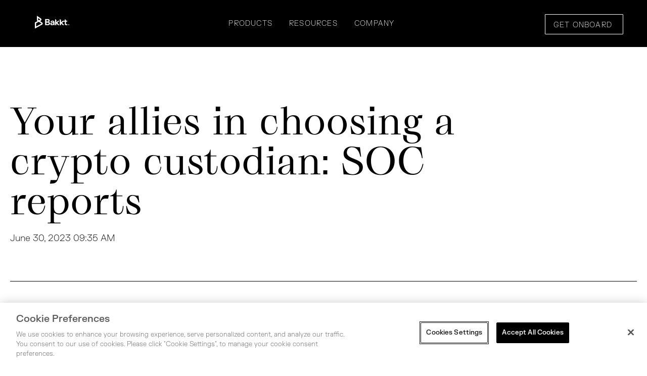

--- FILE ---
content_type: text/html; charset=UTF-8
request_url: https://bakkt.com/blog/crypto-custodian-soc-reports
body_size: 13463
content:
<!doctype html><html lang="en"><head>
 
    
      
  <meta property="og:image" content="https://bakkt.com/hubfs/Crypto_custodian_soc_reports%20_Hero_1160x420.png">
    
    

    <meta charset="utf-8">
    <title>Choosing a Crypto Custodian with SOC reports | Bakkt®</title>
    <link rel="shortcut icon" href="https://bakkt.com/hubfs/bakkt-favicon.png">
    <meta name="description" content="Choosing a crypto custodian who undergoes SOC 1 and SOC 2 reports gives you peace of mind that your private keys are safely secured.   ">
    
    
    
      
    
     
    
    
    
    
    
    
    <meta name="viewport" content="width=device-width, initial-scale=1">

    
    <meta property="og:description" content="Choosing a crypto custodian who undergoes SOC 1 and SOC 2 reports gives you peace of mind that your private keys are safely secured.   ">
    <meta property="og:title" content="Choosing a Crypto Custodian with SOC reports | Bakkt®">
    <meta name="twitter:description" content="Choosing a crypto custodian who undergoes SOC 1 and SOC 2 reports gives you peace of mind that your private keys are safely secured.   ">
    <meta name="twitter:title" content="Choosing a Crypto Custodian with SOC reports | Bakkt®">

    

    
    <style>
a.cta_button{-moz-box-sizing:content-box !important;-webkit-box-sizing:content-box !important;box-sizing:content-box !important;vertical-align:middle}.hs-breadcrumb-menu{list-style-type:none;margin:0px 0px 0px 0px;padding:0px 0px 0px 0px}.hs-breadcrumb-menu-item{float:left;padding:10px 0px 10px 10px}.hs-breadcrumb-menu-divider:before{content:'›';padding-left:10px}.hs-featured-image-link{border:0}.hs-featured-image{float:right;margin:0 0 20px 20px;max-width:50%}@media (max-width: 568px){.hs-featured-image{float:none;margin:0;width:100%;max-width:100%}}.hs-screen-reader-text{clip:rect(1px, 1px, 1px, 1px);height:1px;overflow:hidden;position:absolute !important;width:1px}
</style>

<link rel="stylesheet" href="https://bakkt.com/hubfs/hub_generated/template_assets/1/77296185620/1761113064164/template_main.min.css">
<link rel="stylesheet" href="https://bakkt.com/hubfs/hub_generated/template_assets/1/77301258836/1761113058699/template_blog.min.css">
<link rel="stylesheet" href="https://bakkt.com/hubfs/hub_generated/template_assets/1/77301585031/1761113056774/template_theme-overrides.min.css">
<link rel="stylesheet" href="https://bakkt.com/hubfs/hub_generated/template_assets/1/83148547591/1761113056383/template_page-overrides.min.css">
<link rel="stylesheet" href="https://bakkt.com/hubfs/hub_generated/template_assets/1/80433383271/1761113056033/template_slick.min.css">
<link rel="stylesheet" href="https://bakkt.com/hubfs/hub_generated/template_assets/1/80433383272/1761113060732/template_slick-theme.min.css">
<link rel="stylesheet" href="https://bakkt.com/hubfs/hub_generated/template_assets/1/84847224656/1761113055117/template_featherlight.min.css">
<link rel="stylesheet" href="https://bakkt.com/hubfs/hub_generated/module_assets/1/77296185618/1741045187411/module_menu.min.css">

  <style>
    #hs_cos_wrapper_navigation-primary .menu .menu__submenu {}

@media (min-width:767px) {
  #hs_cos_wrapper_navigation-primary .menu__submenu--level-2>.menu__item:first-child:before {}
}

#hs_cos_wrapper_navigation-primary .menu__submenu .menu__link,
#hs_cos_wrapper_navigation-primary .menu__submenu .menu__link:hover,
#hs_cos_wrapper_navigation-primary .menu__submenu .menu__link:focus {}

#hs_cos_wrapper_navigation-primary .menu__submenu .menu__child-toggle-icon,
#hs_cos_wrapper_navigation-primary .menu__submenu .menu__child-toggle-icon:hover,
#hs_cos_wrapper_navigation-primary .menu__submenu .menu__child-toggle-icon:focus {}

  </style>


  <style>
    #hs_cos_wrapper_navigation-cta .menu .menu__submenu {}

@media (min-width:767px) {
  #hs_cos_wrapper_navigation-cta .menu__submenu--level-2>.menu__item:first-child:before {}
}

#hs_cos_wrapper_navigation-cta .menu__submenu .menu__link,
#hs_cos_wrapper_navigation-cta .menu__submenu .menu__link:hover,
#hs_cos_wrapper_navigation-cta .menu__submenu .menu__link:focus {}

#hs_cos_wrapper_navigation-cta .menu__submenu .menu__child-toggle-icon,
#hs_cos_wrapper_navigation-cta .menu__submenu .menu__child-toggle-icon:hover,
#hs_cos_wrapper_navigation-cta .menu__submenu .menu__child-toggle-icon:focus {}

  </style>

<link rel="stylesheet" href="https://bakkt.com/hubfs/hub_generated/module_assets/1/82948151116/1741045235032/module_bakkt-blog-citations.min.css">

  <style>
  #hs_cos_wrapper_module_16590014840553 hr {
  border:0 none;
  border-bottom-width:1px;
  border-bottom-style:solid;
  border-bottom-color:rgba(255,255,255,1.0);
  margin-left:auto;
  margin-right:auto;
  margin-top:10px;
  margin-bottom:10px;
  width:92%;
}

  </style>


  <style>
  #hs_cos_wrapper_widget_1659000388509 hr {
  border:0 none;
  border-bottom-width:1px;
  border-bottom-style:solid;
  border-bottom-color:rgba(255,255,255,1.0);
  margin-left:auto;
  margin-right:auto;
  margin-top:10px;
  margin-bottom:10px;
  width:92%;
}

  </style>

<link rel="stylesheet" href="https://bakkt.com/hubfs/hub_generated/module_assets/1/77301585029/1741045193593/module_social-follow.min.css">

  <style>
    #hs_cos_wrapper_footer-module-2 .social-links { justify-content:flex-start; }

#hs_cos_wrapper_footer-module-2 .social-links__link {}

#hs_cos_wrapper_footer-module-2 .social-links__icon { background-color:rgba(0,0,0,1.0); }

#hs_cos_wrapper_footer-module-2 .social-links__icon svg {
  height:18px;
  width:18px;
}

#hs_cos_wrapper_footer-module-2 .social-links__icon:hover,
#hs_cos_wrapper_footer-module-2 .social-links__icon:focus { background-color:rgba(0,0,0,1.0); }

#hs_cos_wrapper_footer-module-2 .social-links__icon:active { background-color:rgba(80,80,80,1.0); }

  </style>

<style>
  @font-face {
    font-family: "Lato";
    font-weight: 400;
    font-style: normal;
    font-display: swap;
    src: url("/_hcms/googlefonts/Lato/regular.woff2") format("woff2"), url("/_hcms/googlefonts/Lato/regular.woff") format("woff");
  }
  @font-face {
    font-family: "Lato";
    font-weight: 700;
    font-style: normal;
    font-display: swap;
    src: url("/_hcms/googlefonts/Lato/700.woff2") format("woff2"), url("/_hcms/googlefonts/Lato/700.woff") format("woff");
  }
  @font-face {
    font-family: "Merriweather";
    font-weight: 400;
    font-style: normal;
    font-display: swap;
    src: url("/_hcms/googlefonts/Merriweather/regular.woff2") format("woff2"), url("/_hcms/googlefonts/Merriweather/regular.woff") format("woff");
  }
  @font-face {
    font-family: "Merriweather";
    font-weight: 700;
    font-style: normal;
    font-display: swap;
    src: url("/_hcms/googlefonts/Merriweather/700.woff2") format("woff2"), url("/_hcms/googlefonts/Merriweather/700.woff") format("woff");
  }
  @font-face {
    font-family: "Merriweather";
    font-weight: 700;
    font-style: normal;
    font-display: swap;
    src: url("/_hcms/googlefonts/Merriweather/700.woff2") format("woff2"), url("/_hcms/googlefonts/Merriweather/700.woff") format("woff");
  }
  @font-face {
    font-family: "Space Grotesk";
    font-weight: 400;
    font-style: normal;
    font-display: swap;
    src: url("/_hcms/googlefonts/Space_Grotesk/regular.woff2") format("woff2"), url("/_hcms/googlefonts/Space_Grotesk/regular.woff") format("woff");
  }
  @font-face {
    font-family: "Space Grotesk";
    font-weight: 700;
    font-style: normal;
    font-display: swap;
    src: url("/_hcms/googlefonts/Space_Grotesk/700.woff2") format("woff2"), url("/_hcms/googlefonts/Space_Grotesk/700.woff") format("woff");
  }
</style>

<!-- Editor Styles -->
<style id="hs_editor_style" type="text/css">
.footer-row-0-max-width-section-centering > .row-fluid {
  max-width: 1160px !important;
  margin-left: auto !important;
  margin-right: auto !important;
}
.footer-row-1-max-width-section-centering > .row-fluid {
  max-width: 1300px !important;
  margin-left: auto !important;
  margin-right: auto !important;
}
.footer-row-2-max-width-section-centering > .row-fluid {
  max-width: 1160px !important;
  margin-left: auto !important;
  margin-right: auto !important;
}
.widget_1659001330479-flexbox-positioning {
  display: -ms-flexbox !important;
  -ms-flex-direction: column !important;
  -ms-flex-align: center !important;
  -ms-flex-pack: start;
  display: flex !important;
  flex-direction: column !important;
  align-items: center !important;
  justify-content: flex-start;
}
.widget_1659001330479-flexbox-positioning > div {
  max-width: 100%;
  flex-shrink: 0 !important;
}
/* HubSpot Styles (default) */
.footer-row-0-padding {
  padding-top: 80px !important;
}
.footer-row-1-padding {
  padding-top: 0px !important;
  padding-bottom: 0px !important;
}
.footer-row-2-padding {
  padding-top: 40px !important;
  padding-bottom: 40px !important;
}
.footer-row-3-padding {
  padding-top: 0px !important;
  padding-bottom: 0px !important;
}
.footer-row-4-padding {
  padding-bottom: 30px !important;
}
</style>
    <script type="application/ld+json">
{
  "mainEntityOfPage" : {
    "@type" : "WebPage",
    "@id" : "https://bakkt.com/blog/crypto-custodian-soc-reports"
  },
  "author" : {
    "name" : "Bakkt",
    "url" : "https://bakkt.com/blog/author/bakkt",
    "@type" : "Person"
  },
  "headline" : "Choosing a Crypto Custodian with SOC reports | Bakkt®",
  "datePublished" : "2023-06-30T13:35:11.000Z",
  "dateModified" : "2024-03-06T15:12:35.642Z",
  "publisher" : {
    "name" : "Bakkt",
    "logo" : {
      "url" : "https://22005419.fs1.hubspotusercontent-na1.net/hubfs/22005419/BakktX_PrimaryLogo_Black.svg",
      "@type" : "ImageObject"
    },
    "@type" : "Organization"
  },
  "@context" : "https://schema.org",
  "@type" : "BlogPosting",
  "image" : [ "https://22005419.fs1.hubspotusercontent-na1.net/hubfs/22005419/Crypto_custodian_soc_reports%20_Hero_1160x420.png" ]
}
</script>

<script src="https://bakkt.com/hubfs/hub_generated/template_assets/1/84970294876/1761113056524/template_jquery-3.6.1.min.js"></script>
<script src="https://bakkt.com/hubfs/hub_generated/template_assets/1/84970294934/1761113059063/template_jquery-migrate-3.4.0.min.js"></script>

    


<link rel="amphtml" href="https://bakkt.com/blog/crypto-custodian-soc-reports?hs_amp=true">

<meta property="og:image" content="https://bakkt.com/hubfs/Crypto_custodian_soc_reports%20_Hero_1160x420.png">
<meta property="og:image:width" content="1160">
<meta property="og:image:height" content="420">
<meta property="og:image:alt" content="Crypto custodian soc reports">
<meta name="twitter:image" content="https://bakkt.com/hubfs/Crypto_custodian_soc_reports%20_Hero_1160x420.png">
<meta name="twitter:image:alt" content="Crypto custodian soc reports">

<meta property="og:url" content="https://bakkt.com/blog/crypto-custodian-soc-reports">
<meta name="twitter:card" content="summary_large_image">

<link rel="canonical" href="https://bakkt.com/blog/crypto-custodian-soc-reports">

<meta property="og:type" content="article">
<link rel="alternate" type="application/rss+xml" href="https://bakkt.com/blog/rss.xml">
<meta name="twitter:domain" content="bakkt.com">
<script src="//platform.linkedin.com/in.js" type="text/javascript">
    lang: en_US
</script>

<meta http-equiv="content-language" content="en">





<script>
gtag('config', 'G-RHGH1T8P12', {
	'content_group': 'Blog/Content'});
</script>

    
    


    
     
    
    
    
  
  <meta name="generator" content="HubSpot"></head>
  <body>
    <!-- Google Tag Manager (noscript) -->
<noscript><iframe src="https://www.googletagmanager.com/ns.html?id=GTM-WNJ3826" height="0" width="0" style="display:none;visibility:hidden"></iframe></noscript>
<!-- End Google Tag Manager (noscript) -->

    <div class="body-wrapper   hs-content-id-121501103891 hs-blog-post hs-blog-id-79134119222">
      
        <div data-global-resource-path="2022-bakkt-website/templates/partials/header.html"><header class="header">

  

  <a href="#main-content" class="header__skip">Skip to content</a>

  

  <div class="container-fluid content-wrapper">
<div class="row-fluid-wrapper">
<div class="row-fluid">
<div class="span12 widget-span widget-type-cell " style="" data-widget-type="cell" data-x="0" data-w="12">

</div><!--end widget-span -->
</div>
</div>
</div>

  

  <div class="header__container content-wrapper">

    

    <div class="header__logo header__logo--main">
      <div id="hs_cos_wrapper_site_logo" class="hs_cos_wrapper hs_cos_wrapper_widget hs_cos_wrapper_type_module widget-type-logo" style="" data-hs-cos-general-type="widget" data-hs-cos-type="module">
  






















  
  <span id="hs_cos_wrapper_site_logo_hs_logo_widget" class="hs_cos_wrapper hs_cos_wrapper_widget hs_cos_wrapper_type_logo" style="" data-hs-cos-general-type="widget" data-hs-cos-type="logo"><a href="//bakkt.com" id="hs-link-site_logo_hs_logo_widget" style="border-width:0px;border:0px;"><img src="https://bakkt.com/hubfs/Apex%20Migration%20Client%20Logos/Bakkt_PrimaryLogo_Black_RGB.svg" class="hs-image-widget " height="159" style="height: auto;width:300px;border-width:0px;border:0px;" width="300" alt="Bakkt_PrimaryLogo_Black_RGB" title="Bakkt_PrimaryLogo_Black_RGB"></a></span>
</div>
    </div>

    

    <div class="header__column">

      

      <div class="header__row-1" style="display: none">
        
      </div>

      

      <div class="header__row-2">
        <div></div>
        <div class="header__navigation header--element header-navigation-main">
          <div id="hs_cos_wrapper_navigation-primary" class="hs_cos_wrapper hs_cos_wrapper_widget hs_cos_wrapper_type_module" style="" data-hs-cos-general-type="widget" data-hs-cos-type="module">









<nav class="menu menu--desktop" aria-label="Main menu">
  <ul class="menu__wrapper no-list">
    



  

  
    
    <li class="menu__item menu__item--depth-1 menu__item--has-submenu hs-skip-lang-url-rewrite">
      
        
          <a class="menu__link menu__link--toggle" href="#" aria-haspopup="true" aria-expanded="false">Products</a>
        
      
      
        
          <button class="menu__child-toggle no-button" aria-expanded="false">
            <span class="show-for-sr">Show submenu for Products</span>
            <span class="menu__child-toggle-icon"></span>
          </button>
          <ul class="menu__submenu menu__submenu--level-2 no-list">
            
            
              
    <li class="menu__item menu__item--depth-2  hs-skip-lang-url-rewrite">
      
        <a class="menu__link   " href="https://bakkt.com/bakktx" title="BakktX">BakktX</a>
      
      
    </li>
  
            
              
    <li class="menu__item menu__item--depth-2  hs-skip-lang-url-rewrite">
      
        <a class="menu__link   " href="https://bakkt.com/brokerage" title=" Brokerage"> Brokerage</a>
      
      
    </li>
  
            
          </ul>
          
      
    </li>
  
  
    
    <li class="menu__item menu__item--depth-1 menu__item--has-submenu hs-skip-lang-url-rewrite">
      
        
          <a class="menu__link menu__link--toggle" href="#" aria-haspopup="true" aria-expanded="false">Resources</a>
        
      
      
        
          <button class="menu__child-toggle no-button" aria-expanded="false">
            <span class="show-for-sr">Show submenu for Resources</span>
            <span class="menu__child-toggle-icon"></span>
          </button>
          <ul class="menu__submenu menu__submenu--level-2 no-list">
            
            
              
    <li class="menu__item menu__item--depth-2  hs-skip-lang-url-rewrite">
      
        <a class="menu__link   " href="https://bakkt.com/knowledge-center" title="Knowledge Center">Knowledge Center</a>
      
      
    </li>
  
            
              
    <li class="menu__item menu__item--depth-2  hs-skip-lang-url-rewrite">
      
        <a class="menu__link   " href="https://bakkt.com/blog" title="Blog">Blog</a>
      
      
    </li>
  
            
          </ul>
          
      
    </li>
  
  
    
    <li class="menu__item menu__item--depth-1 menu__item--has-submenu hs-skip-lang-url-rewrite">
      
        
          <a class="menu__link menu__link--toggle" href="#" aria-haspopup="true" aria-expanded="false">Company</a>
        
      
      
        
          <button class="menu__child-toggle no-button" aria-expanded="false">
            <span class="show-for-sr">Show submenu for Company</span>
            <span class="menu__child-toggle-icon"></span>
          </button>
          <ul class="menu__submenu menu__submenu--level-2 no-list">
            
            
              
    <li class="menu__item menu__item--depth-2  hs-skip-lang-url-rewrite">
      
        <a class="menu__link   " href="https://bakkt.com/about-bakkt" title="About Us">About Us</a>
      
      
    </li>
  
            
              
    <li class="menu__item menu__item--depth-2  hs-skip-lang-url-rewrite">
      
        <a class="menu__link   " href="https://bakkt.com/risk-and-security" title="Risk &amp; Security">Risk &amp; Security</a>
      
      
    </li>
  
            
              
    <li class="menu__item menu__item--depth-2  hs-skip-lang-url-rewrite">
      
        <a class="menu__link   " href="https://bakkt.com/bakkt-for-consumers" title="Bakkt for Consumers">Bakkt for Consumers</a>
      
      
    </li>
  
            
              
    <li class="menu__item menu__item--depth-2  hs-skip-lang-url-rewrite">
      
        <a class="menu__link   " href="https://bakkt.com/about-us/leadership" title="Leadership Team">Leadership Team</a>
      
      
    </li>
  
            
              
    <li class="menu__item menu__item--depth-2  hs-skip-lang-url-rewrite">
      
        <a class="menu__link   " href="https://investors.bakkt.com/home/default.aspx" title="Investor Relations">Investor Relations</a>
      
      
    </li>
  
            
              
    <li class="menu__item menu__item--depth-2  hs-skip-lang-url-rewrite">
      
        <a class="menu__link   " href="https://bakkt.com/careers" title="Careers">Careers</a>
      
      
    </li>
  
            
          </ul>
          
      
    </li>
  
  


  </ul>
</nav>



<nav class="menu menu--mobile" aria-label="Main menu">
  <ul class="menu__wrapper no-list">
    



  

  
    
    <li class="menu__item menu__item--depth-1 menu__item--has-submenu hs-skip-lang-url-rewrite">
      
        
          <a class="menu__link menu__link--toggle" href="#" aria-haspopup="true" aria-expanded="false">Products</a>
        
      
      
        
          <button class="menu__child-toggle no-button" aria-expanded="false">
            <span class="show-for-sr">Show submenu for Products</span>
            <span class="menu__child-toggle-icon"></span>
          </button>
          <ul class="menu__submenu menu__submenu--level-2 no-list">
            
            
              
    <li class="menu__item menu__item--depth-2  hs-skip-lang-url-rewrite">
      
        <a class="menu__link   " href="https://bakkt.com/bakktx" title="BakktX">BakktX</a>
      
      
    </li>
  
            
              
    <li class="menu__item menu__item--depth-2  hs-skip-lang-url-rewrite">
      
        <a class="menu__link   " href="https://bakkt.com/brokerage" title=" Brokerage"> Brokerage</a>
      
      
    </li>
  
            
          </ul>
          
      
    </li>
  
  
    
    <li class="menu__item menu__item--depth-1 menu__item--has-submenu hs-skip-lang-url-rewrite">
      
        
          <a class="menu__link menu__link--toggle" href="#" aria-haspopup="true" aria-expanded="false">Resources</a>
        
      
      
        
          <button class="menu__child-toggle no-button" aria-expanded="false">
            <span class="show-for-sr">Show submenu for Resources</span>
            <span class="menu__child-toggle-icon"></span>
          </button>
          <ul class="menu__submenu menu__submenu--level-2 no-list">
            
            
              
    <li class="menu__item menu__item--depth-2  hs-skip-lang-url-rewrite">
      
        <a class="menu__link   " href="https://bakkt.com/knowledge-center" title="Knowledge Center">Knowledge Center</a>
      
      
    </li>
  
            
              
    <li class="menu__item menu__item--depth-2  hs-skip-lang-url-rewrite">
      
        <a class="menu__link   " href="https://bakkt.com/blog" title="Blog">Blog</a>
      
      
    </li>
  
            
          </ul>
          
      
    </li>
  
  
    
    <li class="menu__item menu__item--depth-1 menu__item--has-submenu hs-skip-lang-url-rewrite">
      
        
          <a class="menu__link menu__link--toggle" href="#" aria-haspopup="true" aria-expanded="false">Company</a>
        
      
      
        
          <button class="menu__child-toggle no-button" aria-expanded="false">
            <span class="show-for-sr">Show submenu for Company</span>
            <span class="menu__child-toggle-icon"></span>
          </button>
          <ul class="menu__submenu menu__submenu--level-2 no-list">
            
            
              
    <li class="menu__item menu__item--depth-2  hs-skip-lang-url-rewrite">
      
        <a class="menu__link   " href="https://bakkt.com/about-bakkt" title="About Us">About Us</a>
      
      
    </li>
  
            
              
    <li class="menu__item menu__item--depth-2  hs-skip-lang-url-rewrite">
      
        <a class="menu__link   " href="https://bakkt.com/risk-and-security" title="Risk &amp; Security">Risk &amp; Security</a>
      
      
    </li>
  
            
              
    <li class="menu__item menu__item--depth-2  hs-skip-lang-url-rewrite">
      
        <a class="menu__link   " href="https://bakkt.com/bakkt-for-consumers" title="Bakkt for Consumers">Bakkt for Consumers</a>
      
      
    </li>
  
            
              
    <li class="menu__item menu__item--depth-2  hs-skip-lang-url-rewrite">
      
        <a class="menu__link   " href="https://bakkt.com/about-us/leadership" title="Leadership Team">Leadership Team</a>
      
      
    </li>
  
            
              
    <li class="menu__item menu__item--depth-2  hs-skip-lang-url-rewrite">
      
        <a class="menu__link   " href="https://investors.bakkt.com/home/default.aspx" title="Investor Relations">Investor Relations</a>
      
      
    </li>
  
            
              
    <li class="menu__item menu__item--depth-2  hs-skip-lang-url-rewrite">
      
        <a class="menu__link   " href="https://bakkt.com/careers" title="Careers">Careers</a>
      
      
    </li>
  
            
          </ul>
          
      
    </li>
  
  


  </ul>
</nav></div>
        </div>
        
        <div class=" header__navigation header--element header-navigation-cta header-navigation-temp">
          <div id="hs_cos_wrapper_navigation-cta" class="hs_cos_wrapper hs_cos_wrapper_widget hs_cos_wrapper_type_module" style="" data-hs-cos-general-type="widget" data-hs-cos-type="module">









<nav class="menu menu--desktop" aria-label="Main menu">
  <ul class="menu__wrapper no-list">
    



  

  
    
    <li class="menu__item menu__item--depth-1  hs-skip-lang-url-rewrite">
      
        <a class="menu__link   " href="https://bakkt.com/get-started" title="Get Onboard">Get Onboard</a>
      
      
    </li>
  
  


  </ul>
</nav>



<nav class="menu menu--mobile" aria-label="Main menu">
  <ul class="menu__wrapper no-list">
    



  

  
    
    <li class="menu__item menu__item--depth-1  hs-skip-lang-url-rewrite">
      
        <a class="menu__link   " href="https://bakkt.com/get-started" title="Get Onboard">Get Onboard</a>
      
      
    </li>
  
  


  </ul>
</nav></div>
        </div>
      </div>
      <div class="tablet-navigation">
        <div class="hamburger" href="#">&nbsp;</div>

      </div>



    </div>

  </div>

  

  <div class="container-fluid content-wrapper">
<div class="row-fluid-wrapper">
<div class="row-fluid">
<div class="span12 widget-span widget-type-cell " style="" data-widget-type="cell" data-x="0" data-w="12">

</div><!--end widget-span -->
</div>
</div>
</div>

</header>

<div class="mobile-navigation">
  <div class="mobile-logo"><div id="hs_cos_wrapper_site_logo" class="hs_cos_wrapper hs_cos_wrapper_widget hs_cos_wrapper_type_module widget-type-logo" style="" data-hs-cos-general-type="widget" data-hs-cos-type="module">
  






















  
  <span id="hs_cos_wrapper_site_logo_hs_logo_widget" class="hs_cos_wrapper hs_cos_wrapper_widget hs_cos_wrapper_type_logo" style="" data-hs-cos-general-type="widget" data-hs-cos-type="logo"><a href="//bakkt.com" id="hs-link-site_logo_hs_logo_widget" style="border-width:0px;border:0px;"><img src="https://bakkt.com/hubfs/Apex%20Migration%20Client%20Logos/Bakkt_PrimaryLogo_Black_RGB.svg" class="hs-image-widget " height="159" style="height: auto;width:300px;border-width:0px;border:0px;" width="300" alt="Bakkt_PrimaryLogo_Black_RGB" title="Bakkt_PrimaryLogo_Black_RGB"></a></span>
</div></div>
  <div class="hamburger-circle" href="#">&nbsp;</div>

  <div class="hamburger" href="#">&nbsp;</div>

</div>

<div class="overlay-menu">
  <div class="mobile-logo"><div id="hs_cos_wrapper_site_logo" class="hs_cos_wrapper hs_cos_wrapper_widget hs_cos_wrapper_type_module widget-type-logo" style="" data-hs-cos-general-type="widget" data-hs-cos-type="module">
  






















  
  <span id="hs_cos_wrapper_site_logo_hs_logo_widget" class="hs_cos_wrapper hs_cos_wrapper_widget hs_cos_wrapper_type_logo" style="" data-hs-cos-general-type="widget" data-hs-cos-type="logo"><a href="//bakkt.com" id="hs-link-site_logo_hs_logo_widget" style="border-width:0px;border:0px;"><img src="https://bakkt.com/hubfs/Apex%20Migration%20Client%20Logos/Bakkt_PrimaryLogo_Black_RGB.svg" class="hs-image-widget " height="159" style="height: auto;width:300px;border-width:0px;border:0px;" width="300" alt="Bakkt_PrimaryLogo_Black_RGB" title="Bakkt_PrimaryLogo_Black_RGB"></a></span>
</div></div>
  <div class="hamburger-circle" href="#">&nbsp;</div>

  <div class="hamburger" href="#">&nbsp;</div>

  <div id="hs_cos_wrapper_navigation-primary" class="hs_cos_wrapper hs_cos_wrapper_widget hs_cos_wrapper_type_module" style="" data-hs-cos-general-type="widget" data-hs-cos-type="module">









<nav class="menu menu--desktop" aria-label="Main menu">
  <ul class="menu__wrapper no-list">
    



  

  
    
    <li class="menu__item menu__item--depth-1 menu__item--has-submenu hs-skip-lang-url-rewrite">
      
        
          <a class="menu__link menu__link--toggle" href="#" aria-haspopup="true" aria-expanded="false">Products</a>
        
      
      
        
          <button class="menu__child-toggle no-button" aria-expanded="false">
            <span class="show-for-sr">Show submenu for Products</span>
            <span class="menu__child-toggle-icon"></span>
          </button>
          <ul class="menu__submenu menu__submenu--level-2 no-list">
            
            
              
    <li class="menu__item menu__item--depth-2  hs-skip-lang-url-rewrite">
      
        <a class="menu__link   " href="https://bakkt.com/bakktx" title="BakktX">BakktX</a>
      
      
    </li>
  
            
              
    <li class="menu__item menu__item--depth-2  hs-skip-lang-url-rewrite">
      
        <a class="menu__link   " href="https://bakkt.com/brokerage" title=" Brokerage"> Brokerage</a>
      
      
    </li>
  
            
          </ul>
          
      
    </li>
  
  
    
    <li class="menu__item menu__item--depth-1 menu__item--has-submenu hs-skip-lang-url-rewrite">
      
        
          <a class="menu__link menu__link--toggle" href="#" aria-haspopup="true" aria-expanded="false">Resources</a>
        
      
      
        
          <button class="menu__child-toggle no-button" aria-expanded="false">
            <span class="show-for-sr">Show submenu for Resources</span>
            <span class="menu__child-toggle-icon"></span>
          </button>
          <ul class="menu__submenu menu__submenu--level-2 no-list">
            
            
              
    <li class="menu__item menu__item--depth-2  hs-skip-lang-url-rewrite">
      
        <a class="menu__link   " href="https://bakkt.com/knowledge-center" title="Knowledge Center">Knowledge Center</a>
      
      
    </li>
  
            
              
    <li class="menu__item menu__item--depth-2  hs-skip-lang-url-rewrite">
      
        <a class="menu__link   " href="https://bakkt.com/blog" title="Blog">Blog</a>
      
      
    </li>
  
            
          </ul>
          
      
    </li>
  
  
    
    <li class="menu__item menu__item--depth-1 menu__item--has-submenu hs-skip-lang-url-rewrite">
      
        
          <a class="menu__link menu__link--toggle" href="#" aria-haspopup="true" aria-expanded="false">Company</a>
        
      
      
        
          <button class="menu__child-toggle no-button" aria-expanded="false">
            <span class="show-for-sr">Show submenu for Company</span>
            <span class="menu__child-toggle-icon"></span>
          </button>
          <ul class="menu__submenu menu__submenu--level-2 no-list">
            
            
              
    <li class="menu__item menu__item--depth-2  hs-skip-lang-url-rewrite">
      
        <a class="menu__link   " href="https://bakkt.com/about-bakkt" title="About Us">About Us</a>
      
      
    </li>
  
            
              
    <li class="menu__item menu__item--depth-2  hs-skip-lang-url-rewrite">
      
        <a class="menu__link   " href="https://bakkt.com/risk-and-security" title="Risk &amp; Security">Risk &amp; Security</a>
      
      
    </li>
  
            
              
    <li class="menu__item menu__item--depth-2  hs-skip-lang-url-rewrite">
      
        <a class="menu__link   " href="https://bakkt.com/bakkt-for-consumers" title="Bakkt for Consumers">Bakkt for Consumers</a>
      
      
    </li>
  
            
              
    <li class="menu__item menu__item--depth-2  hs-skip-lang-url-rewrite">
      
        <a class="menu__link   " href="https://bakkt.com/about-us/leadership" title="Leadership Team">Leadership Team</a>
      
      
    </li>
  
            
              
    <li class="menu__item menu__item--depth-2  hs-skip-lang-url-rewrite">
      
        <a class="menu__link   " href="https://investors.bakkt.com/home/default.aspx" title="Investor Relations">Investor Relations</a>
      
      
    </li>
  
            
              
    <li class="menu__item menu__item--depth-2  hs-skip-lang-url-rewrite">
      
        <a class="menu__link   " href="https://bakkt.com/careers" title="Careers">Careers</a>
      
      
    </li>
  
            
          </ul>
          
      
    </li>
  
  


  </ul>
</nav>



<nav class="menu menu--mobile" aria-label="Main menu">
  <ul class="menu__wrapper no-list">
    



  

  
    
    <li class="menu__item menu__item--depth-1 menu__item--has-submenu hs-skip-lang-url-rewrite">
      
        
          <a class="menu__link menu__link--toggle" href="#" aria-haspopup="true" aria-expanded="false">Products</a>
        
      
      
        
          <button class="menu__child-toggle no-button" aria-expanded="false">
            <span class="show-for-sr">Show submenu for Products</span>
            <span class="menu__child-toggle-icon"></span>
          </button>
          <ul class="menu__submenu menu__submenu--level-2 no-list">
            
            
              
    <li class="menu__item menu__item--depth-2  hs-skip-lang-url-rewrite">
      
        <a class="menu__link   " href="https://bakkt.com/bakktx" title="BakktX">BakktX</a>
      
      
    </li>
  
            
              
    <li class="menu__item menu__item--depth-2  hs-skip-lang-url-rewrite">
      
        <a class="menu__link   " href="https://bakkt.com/brokerage" title=" Brokerage"> Brokerage</a>
      
      
    </li>
  
            
          </ul>
          
      
    </li>
  
  
    
    <li class="menu__item menu__item--depth-1 menu__item--has-submenu hs-skip-lang-url-rewrite">
      
        
          <a class="menu__link menu__link--toggle" href="#" aria-haspopup="true" aria-expanded="false">Resources</a>
        
      
      
        
          <button class="menu__child-toggle no-button" aria-expanded="false">
            <span class="show-for-sr">Show submenu for Resources</span>
            <span class="menu__child-toggle-icon"></span>
          </button>
          <ul class="menu__submenu menu__submenu--level-2 no-list">
            
            
              
    <li class="menu__item menu__item--depth-2  hs-skip-lang-url-rewrite">
      
        <a class="menu__link   " href="https://bakkt.com/knowledge-center" title="Knowledge Center">Knowledge Center</a>
      
      
    </li>
  
            
              
    <li class="menu__item menu__item--depth-2  hs-skip-lang-url-rewrite">
      
        <a class="menu__link   " href="https://bakkt.com/blog" title="Blog">Blog</a>
      
      
    </li>
  
            
          </ul>
          
      
    </li>
  
  
    
    <li class="menu__item menu__item--depth-1 menu__item--has-submenu hs-skip-lang-url-rewrite">
      
        
          <a class="menu__link menu__link--toggle" href="#" aria-haspopup="true" aria-expanded="false">Company</a>
        
      
      
        
          <button class="menu__child-toggle no-button" aria-expanded="false">
            <span class="show-for-sr">Show submenu for Company</span>
            <span class="menu__child-toggle-icon"></span>
          </button>
          <ul class="menu__submenu menu__submenu--level-2 no-list">
            
            
              
    <li class="menu__item menu__item--depth-2  hs-skip-lang-url-rewrite">
      
        <a class="menu__link   " href="https://bakkt.com/about-bakkt" title="About Us">About Us</a>
      
      
    </li>
  
            
              
    <li class="menu__item menu__item--depth-2  hs-skip-lang-url-rewrite">
      
        <a class="menu__link   " href="https://bakkt.com/risk-and-security" title="Risk &amp; Security">Risk &amp; Security</a>
      
      
    </li>
  
            
              
    <li class="menu__item menu__item--depth-2  hs-skip-lang-url-rewrite">
      
        <a class="menu__link   " href="https://bakkt.com/bakkt-for-consumers" title="Bakkt for Consumers">Bakkt for Consumers</a>
      
      
    </li>
  
            
              
    <li class="menu__item menu__item--depth-2  hs-skip-lang-url-rewrite">
      
        <a class="menu__link   " href="https://bakkt.com/about-us/leadership" title="Leadership Team">Leadership Team</a>
      
      
    </li>
  
            
              
    <li class="menu__item menu__item--depth-2  hs-skip-lang-url-rewrite">
      
        <a class="menu__link   " href="https://investors.bakkt.com/home/default.aspx" title="Investor Relations">Investor Relations</a>
      
      
    </li>
  
            
              
    <li class="menu__item menu__item--depth-2  hs-skip-lang-url-rewrite">
      
        <a class="menu__link   " href="https://bakkt.com/careers" title="Careers">Careers</a>
      
      
    </li>
  
            
          </ul>
          
      
    </li>
  
  


  </ul>
</nav></div>
  <div class="overlay-mobile-cta">
    <div class="mobile-button-stack">
    <a href="/get-started" class="hs-button">GET STARTED</a>
    </div>
  </div>
</div></div>
      
      
 
      

      <main id="main-content" class="body-container-wrapper body-container-121501103891">
        
<div class="post_hidden_content">
  
  
  
  
  
</div>

<div class="body-container body-container--blog-post">

  

  <div class="content-wrapper">
    <article class="blog-post">
      <h1 class="display"><span id="hs_cos_wrapper_name" class="hs_cos_wrapper hs_cos_wrapper_meta_field hs_cos_wrapper_type_text" style="" data-hs-cos-general-type="meta_field" data-hs-cos-type="text">Your allies in choosing a crypto custodian: SOC reports</span></h1>
      <div class="blog-post__meta">
        <time datetime="2023-06-30 13:35:11" class="blog-post__timestamp">

          June 30, 2023 09:35 AM

        </time>
      </div>
      <div class="blog-post__body">
        <img class="blog-post-single-featured-image" src="https://bakkt.com/hs-fs/hubfs/Crypto_custodian_soc_reports%20_Hero_1160x420.png?width=596&amp;name=Crypto_custodian_soc_reports%20_Hero_1160x420.png" loading="lazy" alt="Crypto custodian soc reports" width="596" srcset="https://bakkt.com/hs-fs/hubfs/Crypto_custodian_soc_reports%20_Hero_1160x420.png?width=298&amp;name=Crypto_custodian_soc_reports%20_Hero_1160x420.png 298w, https://bakkt.com/hs-fs/hubfs/Crypto_custodian_soc_reports%20_Hero_1160x420.png?width=596&amp;name=Crypto_custodian_soc_reports%20_Hero_1160x420.png 596w, https://bakkt.com/hs-fs/hubfs/Crypto_custodian_soc_reports%20_Hero_1160x420.png?width=894&amp;name=Crypto_custodian_soc_reports%20_Hero_1160x420.png 894w, https://bakkt.com/hs-fs/hubfs/Crypto_custodian_soc_reports%20_Hero_1160x420.png?width=1192&amp;name=Crypto_custodian_soc_reports%20_Hero_1160x420.png 1192w, https://bakkt.com/hs-fs/hubfs/Crypto_custodian_soc_reports%20_Hero_1160x420.png?width=1490&amp;name=Crypto_custodian_soc_reports%20_Hero_1160x420.png 1490w, https://bakkt.com/hs-fs/hubfs/Crypto_custodian_soc_reports%20_Hero_1160x420.png?width=1788&amp;name=Crypto_custodian_soc_reports%20_Hero_1160x420.png 1788w" sizes="(max-width: 596px) 100vw, 596px">
        <span id="hs_cos_wrapper_post_body" class="hs_cos_wrapper hs_cos_wrapper_meta_field hs_cos_wrapper_type_rich_text" style="" data-hs-cos-general-type="meta_field" data-hs-cos-type="rich_text"><p>Crypto veterans understand the critical lesson that retail investors too have learned in recent years: the importance of secure storage solutions. To ensure peace of mind, it is imperative to engage a <a href="https://bakkt.com/crypto-custody">qualified custodian</a> who can safeguard the private key to your digital wallet. Luckily, there are a few trustworthy metrics that can help determine which custodian you feel most comfortable storing your assets with.</p>
<!--more-->
<h2>What are SOC reports?</h2>
<p>SOC (Service Organization Controls, pronounced “sock,") reports are one way to <a href="https://bakkt.com/risk-and-security">assess a custodian's risk level</a>. A SOC report is a third-party audited overview of an organization's practices and protocols. A potential client or partner can review a SOC report to understand how well an organization is using best practices to manage risk.<sup>1</sup></p>
<p>Like a bank examiner, an auditor preparing a SOC report runs tests to determine whether the organization is implementing protocols effectively. Which protocols are tested depends on what type of SOC report they are preparing.</p>
<h2>What are SOC 1 reports?</h2>
<p>This type of SOC report evaluates your custodian's (or other entity's) internal controls related to financial reporting.<sup>2</sup> The company's management works with an auditor to identify the firm's control objectives,<sup>3</sup> then to evaluate the controls in place to meet those objectives. Following that, companies have the chance to fill in any gaps or make improvements before the auditor performs an assessment and creates the report.<sup>4</sup></p>
<h2>What are SOC 2 reports?</h2>
<p>While the first type of SOC report focuses on financials, SOC 2 focuses on cybersecurity. An auditor preparing a SOC 2 report examines the organization's protocols to secure its systems against breaches and leaks.<sup>5</sup> Clearly, this report is especially important for <a href="https://bakkt.com/blog/security-first-crypto-custody">organizations entrusted with holding digital assets</a> and protecting them from theft.</p>
<p>In a SOC 2 audit, the auditor examines processes across one or more of five categories known as the Trust Services Criteria: Security, Availability, Processing Integrity, Confidentiality and Privacy. Security, as you might surmise, covers protections against hacking and other unauthorized access. Availability covers controls <a href="/blog/crypto-custody-engineering" rel="noopener" target="_blank">designed to keep systems running</a>, like disaster recovery protocols. Processing Integrity controls ensure that systems run smoothly, without a lot of unexplained errors. Confidentiality and Privacy controls, like encryption, are safeguards against the leakage of private data. The only criteria that is required to become SOC 2 compliant is Security; the others are optional.<sup>6</sup></p>
<p>The Trust Services Criteria are an established standard to which each company going through a SOC 2 evaluation is compared. This is different from SOC 1, in which each company sets its own control objectives.<sup>7</sup></p>
<p>As with SOC 1, the completed SOC 2 contains the auditor's opinion, this time of the effectiveness of the company's protocols in terms of security and any other criteria included.</p>
<div data-hs-responsive-table="true" style="overflow-x: auto; max-width: 100%; width: 100%; margin-left: auto; margin-right: auto; font-size: 14px;">
<table style="border-collapse: collapse; table-layout: fixed; margin-left: auto; margin-right: auto; width: 100%; border: none; height: 424.938px;">
<tbody>
<tr style="height: 30.1875px;">
<td style="width: 17.7632%; padding: 4px; height: 30px; background-color: #000000; border: none;">&nbsp;</td>
<td style="width: 40.6579%; padding: 4px; height: 30px; background-color: #000000; border: none;"><strong><span style="color: #ffffff;">SOC 1</span></strong></td>
<td style="width: 41.4474%; padding: 4px; height: 30px; background-color: #000000; border: none;"><strong><span style="color: #ffffff;">SOC 2</span></strong></td>
</tr>
<tr style="height: 86.375px;">
<td style="width: 17.7632%; padding: 4px; height: 86px; background-color: #f2f2f2; border: none; text-align: left;"><span style="color: #000000;"><strong>DEFINITION</strong></span></td>
<td style="width: 40.6579%; padding: 4px; height: 86px; background-color: #f2f2f2; border: none;"><span style="color: #000000;">A report on controls at a service organization that are relevant to a user's internal control over financial reporting (ICFR).</span></td>
<td style="width: 41.4474%; padding: 4px; height: 86px; background-color: #f2f2f2; border: none;"><span style="color: #000000;">A report on controls at a service organization that are relevant to security, availability, processing integrity, confidentiality, or privacy.</span></td>
</tr>
<tr style="height: 97px; border: none;">
<td style="width: 17.7632%; padding: 4px; height: 97px; border: none;"><span style="color: #000000;"><strong>OBJECTIVE</strong></span></td>
<td style="width: 40.6579%; padding: 4px; height: 97px; border: none;"><span style="color: #000000;">To provide assurance that the organization has implemented effective controls that mitigate the risk of material misstatements in their financial statements.</span></td>
<td style="width: 41.4474%; padding: 4px; height: 97px; border: none;"><span style="color: #000000;">To provide assurance that the organization has implemented effective controls addressing the five trust services categories.</span></td>
</tr>
<tr style="height: 63px;">
<td style="width: 17.7632%; padding: 4px; height: 63px; background-color: #f2f2f2; border: none;"><span style="color: #000000;"><strong>SCOPE</strong></span></td>
<td style="width: 40.6579%; padding: 4px; height: 63px; background-color: #f2f2f2; border: none;"><span style="color: #000000;">Focused on controls related to financial reporting.</span></td>
<td style="width: 41.4474%; padding: 4px; height: 63px; background-color: #f2f2f2; border: none;"><span style="color: #000000;">Broad; covers controls related to any of the five trust services categories.</span></td>
</tr>
<tr style="height: 86.375px;">
<td style="width: 17.7632%; padding: 4px; height: 86px; border: none;"><span style="color: #000000;"><strong>RELEVANT TO</strong></span></td>
<td style="width: 40.6579%; padding: 4px; height: 86px; border: none;"><span style="color: #000000;">Users or entities that rely on an organization's systems to process transactions that are relevant to their own financial statements.</span></td>
<td style="width: 41.4474%; padding: 4px; height: 86px; border: none;"><span style="color: #000000;">Users or entities that need assurance about the security, availability, processing integrity, confidentiality, or privacy of the organization's systems and data.</span></td>
</tr>
<tr style="height: 62px;">
<td style="width: 17.7632%; padding: 4px; height: 62px; background-color: #f2f2f2; border: none;"><span style="color: #000000;"><strong>FOCUS AREA EXAMPLES</strong></span></td>
<td style="width: 40.6579%; padding: 4px; height: 62px; background-color: #f2f2f2; border: none;"><span style="color: #000000;">Business controls, financial controls, technical controls.</span></td>
<td style="width: 41.4474%; padding: 4px; height: 62px; background-color: #f2f2f2; border: none;"><span style="color: #000000;">Technical controls, HR controls, organizational roles, training controls.</span></td>
</tr>
</tbody>
</table>
</div>
<h2>How SOC reports are used</h2>
<p>SOC reports aren't generally available to the public. They may be provided to potential customers or partners for review. If you are looking to <a href="/blog/selecting-crypto-custodian" rel="noopener" target="_blank">form a business relationship with a qualified custodian</a> or other organization, you can request SOC 1 and/or SOC 2 reports for your own internal audit or compliance team to evaluate.<sup>8</sup></p>
<p><a href="/blog/spot-bitcoin-etfs" rel="noopener" target="_blank">Qualified custodians</a> — including Bakkt® — share the fact that they've gone through the SOC process as a way of demonstrating their <a href="/blog/custody-questions-for-business-leaders-introducing-crypto" rel="noopener" target="_blank">dedication to risk management and security</a>.</p>
<p>Bakkt Trust Company LLC is licensed to engage in virtual currency business activity by the New York State Department of Financial Services.</p>
<p>&nbsp;</p>
<p style="font-weight: normal;">Interested in learning more about how Bakkt Custody can work for your business?</p>
<p style="font-weight: bold;">&nbsp;</p>
<p></p><div class="hs-web-interactive-inline" style="" data-hubspot-wrapper-cta-id="159564605197"> 
 <style data-hubspot-cta-style="hs-inline-web-interactive-159564605197">

  a.hs-inline-web-interactive-159564605197 {
    -webkit-font-smoothing: antialiased !important;cursor: pointer !important;-moz-user-select: none !important;-webkit-user-select: none !important;-o-user-select: none !important;user-select: none !important;display: inline-block !important;font-weight: normal !important;text-align: center !important;text-decoration: none !important;-moz-transition: all .4s ease !important;-webkit-transition: all .4s ease !important;-o-transition: all .4s ease !important;background: #000 !important;border-radius: 0 !important;border-width: 0px !important;color: #fff !important;font-family: sans-serif !important; font-weight: 400 !important; height: auto !important;transition: all .4s ease !important;padding:6px 18px;text-shadow: none !important;width: auto !important;font-size: 24px !important;line-height: 1.5em !important;
  }

  a.hs-inline-web-interactive-159564605197:hover {
    background: #FFF !important;color: #000 !important; border: 1px solid #000 !important; Border-radius: 0 !important;
  }

  a.hs-inline-web-interactive-159564605197:active {
    background: #000 !important;color: #fff !important;
  }

  a.hs-inline-web-interactive-159564605197:active:hover {
    background: #000 !important;color: #fff !important;
  }

</style> 
 <a href="https://cta-service-cms2.hubspot.com/web-interactives/public/v1/track/click?encryptedPayload=AVxigLKEX0X1lQsd8yWUITGv3MGN0Ko8DowaCYKTZuoRE87sNaB%2BzSmYZjxjIkFgC98bXeeNeNpPDYJYGqpqN%2BmiyUtMchH3baCzjJL9U%2FHaHqeKVChJYWZnMNwA%2FImIjySQae%2BisnB%2B3U%2BLai5U3JfiVUOErWocFlxYOVkWlNMqSgIU%2FfQS&amp;portalId=22005419" class="hs-inline-web-interactive-159564605197   " data-hubspot-cta-id="159564605197"> 
  <div style="font-size: 18px;">
   <span style="font-family: FK Grotesk,Space Grotesk,sans-serif;">Contact Us</span>
  </div> </a> 
</div><p></p></span>
      </div>
    </article>
      
  </div>

  

  

  

      <div id="hs_cos_wrapper_module_16613861119701" class="hs_cos_wrapper hs_cos_wrapper_widget hs_cos_wrapper_type_module" style="" data-hs-cos-general-type="widget" data-hs-cos-type="module"><div class="blog-citations">
  <div id="hs_cos_wrapper_module_16613861119701_" class="hs_cos_wrapper hs_cos_wrapper_widget hs_cos_wrapper_type_inline_rich_text" style="" data-hs-cos-general-type="widget" data-hs-cos-type="inline_rich_text" data-hs-cos-field="blog_citation"><p style="font-size: 14px;"><span style="color: #000000;">This does not constitute, and should not be construed as, investment advice or a recommendation to buy, sell, or otherwise transact in any investment, including any of the product(s) mentioned herein, or an invitation, offer or solicitation to engage in any investment activity. This information is provided solely on the basis that you will make your own investment decisions, and Bakkt does not take account of any investor's investment objectives, particular needs, or financial situation. It is strongly recommended that you seek professional investment advice before making any investment decision.</span></p>
<p style="font-size: 14px;"><sup>1</sup><span style="color: #000000;"> Rapid7. "<a href="https://www.rapid7.com/fundamentals/soc-report/" style="color: #000000;">Service Organization Controls (SOC) Reports</a>." Accessed May, 2023.&nbsp;</span></p>
<p style="font-size: 14px;"><sup>2</sup><span style="color: #000000;"> TechTarget. "<a href="https://www.techtarget.com/searchsecurity/definition/SOC-1-System-and-Organization-Controls-1" style="color: #000000;">SOC 1 (System and Organization Controls 1)</a>." Accessed May, 2023.&nbsp;</span></p>
<p style="font-size: 14px;"><sup>3</sup><span style="color: #000000;"> Thoropass. "<a href="https://thoropass.com/blog/compliance/what-is-soc-1-compliance/" style="color: #000000;">What is SOC 1 compliance?</a>" Accessed May, 2023.&nbsp;</span></p>
<p style="font-size: 14px;"><sup>4</sup><span style="color: #000000;"> Ibid.&nbsp;</span></p>
<p style="font-size: 14px;"><sup>5</sup><span style="color: #000000;"> A-Line. "<a href="https://www.a-lign.com/resources/soc-2-the-definitive-guide" style="color: #000000;">SOC 2: The Definitive Guide</a>." Accessed May, 2023.&nbsp;</span></p>
<p style="font-size: 14px;"><sup>6</sup><span style="color: #000000;"> Sprinto. "<a href="https://sprinto.com/blog/soc-2-requirements/" style="color: #000000;">SOC 2 Compliance Requirements</a>." Accessed May, 2023.&nbsp;</span></p>
<p style="font-size: 14px;"><sup>7</sup><span style="color: #000000;"> IS Partners. " <a href="https://www.ispartnersllc.com/blog/soc-1-soc-2-reports-difference/" style="color: #000000;">SOC 1 vs. SOC 2 Reports – Do You Know The Difference?</a>" Accessed May, 2023.&nbsp;</span></p>
<p style="font-size: 14px;"><sup>8</sup><span style="color: #000000;"> 360Advanced. "<a href="https://360advanced.com/what-customers-want-soc-report/" style="color: #000000;">What Are Your Customers Really Asking When They Ask for Your SOC Report?</a>" Accessed May, 2023.&nbsp;</span></p></div>
</div></div>      

  
  
    
      <section class="blog-related-posts">
        <div class="content-wrapper">
          <h2>More from our blog</h2>
          <div class="blog-related-posts__list">
    
            <article class="blog-related-posts__post" aria-label="Blog post summary: Top custody questions from business leaders introducing crypto to their portfolio">
              
              <div class="featured-image-thumb" style="background-image: url(https://bakkt.com/hubfs/TopQuestions_Blog_Hero.png)">

              </div>
              
              <div class="blog-related-posts__content">
                <h3 class="blog-related-posts__title">
                <a class="blog-related-posts__title-link" href="https://bakkt.com/blog/custody-questions-for-business-leaders-introducing-crypto">Top custody questions from business leaders introducing crypto to their portfolio</a></h3>
              </div>
            </article>
      
  

  
    
            <article class="blog-related-posts__post" aria-label="Blog post summary: Multi-layered security in crypto custody">
              
              <div class="featured-image-thumb" style="background-image: url(https://bakkt.com/hubfs/Security_BlogHero.png)">

              </div>
              
              <div class="blog-related-posts__content">
                <h3 class="blog-related-posts__title">
                <a class="blog-related-posts__title-link" href="https://bakkt.com/blog/multi-layered-security-crypto">Multi-layered security in crypto custody</a></h3>
              </div>
            </article>
      
  

  
    
            <article class="blog-related-posts__post" aria-label="Blog post summary: What is multi-party computation (MPC)?">
              
              <div class="featured-image-thumb" style="background-image: url(https://bakkt.com/hubfs/Multi_party_computation_Hero_1160x420.png)">

              </div>
              
              <div class="blog-related-posts__content">
                <h3 class="blog-related-posts__title">
                <a class="blog-related-posts__title-link" href="https://bakkt.com/blog/multi-party-computation-definition">What is multi-party computation (MPC)?</a></h3>
              </div>
            </article>
      
          </div>
        </div>
      </section>
    
  



</div>

      </main>
     
      
        <div data-global-resource-path="2022-bakkt-website/templates/partials/footer.html"><footer class="footer">
  <div class="container-fluid footer__container content-wrapper">
<div class="row-fluid-wrapper">
<div class="row-fluid">
<div class="span12 widget-span widget-type-cell " style="" data-widget-type="cell" data-x="0" data-w="12">

<div class="row-fluid-wrapper row-depth-1 row-number-1 footer-row-0-max-width-section-centering dnd-section footer-row-0-padding">
<div class="row-fluid ">
<div class="span3 widget-span widget-type-cell dnd-column" style="" data-widget-type="cell" data-x="0" data-w="3">

<div class="row-fluid-wrapper row-depth-1 row-number-2 dnd-row">
<div class="row-fluid ">
<div class="span12 widget-span widget-type-custom_widget dnd-module" style="" data-widget-type="custom_widget" data-x="0" data-w="12">
<div id="hs_cos_wrapper_widget_1659000209384" class="hs_cos_wrapper hs_cos_wrapper_widget hs_cos_wrapper_type_module widget-type-rich_text" style="" data-hs-cos-general-type="widget" data-hs-cos-type="module"><span id="hs_cos_wrapper_widget_1659000209384_" class="hs_cos_wrapper hs_cos_wrapper_widget hs_cos_wrapper_type_rich_text" style="" data-hs-cos-general-type="widget" data-hs-cos-type="rich_text"><ul style="list-style: none; line-height: 2em;">
<li><span style="font-weight: bold;">Company</span></li>
<li><a href="/about-bakkt" rel="noopener">About Bakkt</a></li>
<li><a href="/about-us/leadership" rel="noopener">Our Team</a></li>
<li><a href="/careers" rel="noopener" data-insert="true">Careers</a></li>
<li><a href="/bakkt-for-consumers" rel="noopener">Bakkt for Consumers</a></li>
</ul></span></div>

</div><!--end widget-span -->
</div><!--end row-->
</div><!--end row-wrapper -->

</div><!--end widget-span -->
<div class="span3 widget-span widget-type-cell dnd-column" style="" data-widget-type="cell" data-x="3" data-w="3">

<div class="row-fluid-wrapper row-depth-1 row-number-3 dnd-row">
<div class="row-fluid ">
<div class="span12 widget-span widget-type-custom_widget dnd-module" style="" data-widget-type="custom_widget" data-x="0" data-w="12">
<div id="hs_cos_wrapper_widget_1659000251115" class="hs_cos_wrapper hs_cos_wrapper_widget hs_cos_wrapper_type_module widget-type-rich_text" style="" data-hs-cos-general-type="widget" data-hs-cos-type="module"><span id="hs_cos_wrapper_widget_1659000251115_" class="hs_cos_wrapper hs_cos_wrapper_widget hs_cos_wrapper_type_rich_text" style="" data-hs-cos-general-type="widget" data-hs-cos-type="rich_text"><ul style="list-style: none; line-height: 2em;">
<li><a href="/knowledge-center" rel="noopener"><span style="font-weight: bold;">Resources</span></a></li>
<li><a href="/knowledge-center" rel="noopener">Knowledge Center</a></li>
</ul></span></div>

</div><!--end widget-span -->
</div><!--end row-->
</div><!--end row-wrapper -->

</div><!--end widget-span -->
<div class="span3 widget-span widget-type-cell dnd-column" style="" data-widget-type="cell" data-x="6" data-w="3">

<div class="row-fluid-wrapper row-depth-1 row-number-4 dnd-row">
<div class="row-fluid ">
<div class="span12 widget-span widget-type-custom_widget dnd-module" style="" data-widget-type="custom_widget" data-x="0" data-w="12">
<div id="hs_cos_wrapper_widget_1659000261334" class="hs_cos_wrapper hs_cos_wrapper_widget hs_cos_wrapper_type_module widget-type-rich_text" style="" data-hs-cos-general-type="widget" data-hs-cos-type="module"><span id="hs_cos_wrapper_widget_1659000261334_" class="hs_cos_wrapper hs_cos_wrapper_widget hs_cos_wrapper_type_rich_text" style="" data-hs-cos-general-type="widget" data-hs-cos-type="rich_text"><ul style="list-style: none; line-height: 2em;">
<li><a href="/contact" rel="noopener"><span style="font-weight: bold;">Connect</span></a></li>
<li><a href="/request-demo" rel="noopener">Request a Demo</a></li>
<li><a href="/contact" rel="noopener">Partner With Us</a></li>
<li><a href="https://investors.bakkt.com/home/default.aspx" rel="noopener">Investor Relations</a></li>
</ul></span></div>

</div><!--end widget-span -->
</div><!--end row-->
</div><!--end row-wrapper -->

</div><!--end widget-span -->
<div class="span3 widget-span widget-type-cell dnd-column" style="" data-widget-type="cell" data-x="9" data-w="3">

<div class="row-fluid-wrapper row-depth-1 row-number-5 dnd-row">
<div class="row-fluid ">
<div class="span12 widget-span widget-type-custom_widget dnd-module" style="" data-widget-type="custom_widget" data-x="0" data-w="12">
<div id="hs_cos_wrapper_module_1675717282362" class="hs_cos_wrapper hs_cos_wrapper_widget hs_cos_wrapper_type_module widget-type-rich_text" style="" data-hs-cos-general-type="widget" data-hs-cos-type="module"><span id="hs_cos_wrapper_module_1675717282362_" class="hs_cos_wrapper hs_cos_wrapper_widget hs_cos_wrapper_type_rich_text" style="" data-hs-cos-general-type="widget" data-hs-cos-type="rich_text"><ul style="list-style: none; line-height: 2em;">
<li><a href="/sitemap" rel="noopener">Sitemap</a></li>
</ul></span></div>

</div><!--end widget-span -->
</div><!--end row-->
</div><!--end row-wrapper -->

</div><!--end widget-span -->
</div><!--end row-->
</div><!--end row-wrapper -->

<div class="row-fluid-wrapper row-depth-1 row-number-6 footer-row-1-max-width-section-centering dnd-section footer-row-1-padding">
<div class="row-fluid ">
<div class="span12 widget-span widget-type-cell dnd-column" style="" data-widget-type="cell" data-x="0" data-w="12">

<div class="row-fluid-wrapper row-depth-1 row-number-7 dnd-row">
<div class="row-fluid ">
<div class="span12 widget-span widget-type-custom_widget dnd-module" style="" data-widget-type="custom_widget" data-x="0" data-w="12">
<div id="hs_cos_wrapper_module_16590014840553" class="hs_cos_wrapper hs_cos_wrapper_widget hs_cos_wrapper_type_module" style="" data-hs-cos-general-type="widget" data-hs-cos-type="module">







<hr></div>

</div><!--end widget-span -->
</div><!--end row-->
</div><!--end row-wrapper -->

</div><!--end widget-span -->
</div><!--end row-->
</div><!--end row-wrapper -->

<div class="row-fluid-wrapper row-depth-1 row-number-8 footer-row-2-max-width-section-centering dnd-section footer-row-2-padding">
<div class="row-fluid ">
<div class="span3 widget-span widget-type-cell dnd-column" style="" data-widget-type="cell" data-x="0" data-w="3">

<div class="row-fluid-wrapper row-depth-1 row-number-9 dnd-row">
<div class="row-fluid ">
<div class="span12 widget-span widget-type-custom_widget dnd-module" style="" data-widget-type="custom_widget" data-x="0" data-w="12">
<div id="hs_cos_wrapper_widget_1659000492927" class="hs_cos_wrapper hs_cos_wrapper_widget hs_cos_wrapper_type_module widget-type-rich_text" style="" data-hs-cos-general-type="widget" data-hs-cos-type="module"><span id="hs_cos_wrapper_widget_1659000492927_" class="hs_cos_wrapper hs_cos_wrapper_widget hs_cos_wrapper_type_rich_text" style="" data-hs-cos-general-type="widget" data-hs-cos-type="rich_text"><ul style="list-style: none; line-height: 2em;">
<li><span style="color: #ffffff;"><a href="/privacy-policy" rel="noopener" style="color: #ffffff;">Privacy Policy</a></span></li>
<li><span style="color: #ffffff;"><a href="/terms-of-service" rel="noopener" style="color: #ffffff; text-decoration: underline;">Terms of Service</a></span></li>
<li><span style="color: #ffffff;"><a href="/disclosures" rel="noopener" style="color: #ffffff; text-decoration: underline;">Licenses &amp; Disclosures</a></span></li>
</ul></span></div>

</div><!--end widget-span -->
</div><!--end row-->
</div><!--end row-wrapper -->

</div><!--end widget-span -->
<div class="span3 widget-span widget-type-cell dnd-column" style="" data-widget-type="cell" data-x="3" data-w="3">

<div class="row-fluid-wrapper row-depth-1 row-number-10 dnd-row">
<div class="row-fluid ">
<div class="span12 widget-span widget-type-custom_widget dnd-module" style="" data-widget-type="custom_widget" data-x="0" data-w="12">
<div id="hs_cos_wrapper_widget_1659000511287" class="hs_cos_wrapper hs_cos_wrapper_widget hs_cos_wrapper_type_module widget-type-rich_text" style="" data-hs-cos-general-type="widget" data-hs-cos-type="module"><span id="hs_cos_wrapper_widget_1659000511287_" class="hs_cos_wrapper hs_cos_wrapper_widget hs_cos_wrapper_type_rich_text" style="" data-hs-cos-general-type="widget" data-hs-cos-type="rich_text"><ul style="list-style: none; line-height: 2em;">
<li><span style="color: #ffffff;"><a href="/cookie-policy" rel="noopener" style="color: #ffffff;">Cookie Policy</a></span></li>
<li><span style="color: #ffffff;"><a href="/acceptable-use-policy" rel="noopener" style="color: #ffffff; text-decoration: underline;">Acceptable Use Policy</a></span></li>
<li><span style="color: #ffffff;"><a href="/e-sign-consent" rel="noopener" style="color: #ffffff; text-decoration: underline;">E-Sign Consent</a></span></li>
</ul></span></div>

</div><!--end widget-span -->
</div><!--end row-->
</div><!--end row-wrapper -->

</div><!--end widget-span -->
<div class="span3 widget-span widget-type-cell dnd-column" style="" data-widget-type="cell" data-x="6" data-w="3">

<div class="row-fluid-wrapper row-depth-1 row-number-11 dnd-row">
<div class="row-fluid ">
<div class="span12 widget-span widget-type-custom_widget dnd-module" style="" data-widget-type="custom_widget" data-x="0" data-w="12">
<div id="hs_cos_wrapper_module_16968759384623" class="hs_cos_wrapper hs_cos_wrapper_widget hs_cos_wrapper_type_module widget-type-rich_text" style="" data-hs-cos-general-type="widget" data-hs-cos-type="module"><span id="hs_cos_wrapper_module_16968759384623_" class="hs_cos_wrapper hs_cos_wrapper_widget hs_cos_wrapper_type_rich_text" style="" data-hs-cos-general-type="widget" data-hs-cos-type="rich_text"><ul style="list-style: none; line-height: 2em;">
<li><span style="color: #ffffff;"><a href="https://privacyportal.onetrust.com/webform/b425c274-845f-46ec-9205-bd91a06334ef/c8a19e9c-0212-4144-8154-d33ec726b58a" rel="noopener" style="color: #ffffff;">Privacy Requests</a></span></li>
<li><span style="color: #ffffff;"><a href="/promotional-terms" rel="noopener" style="color: #ffffff;">Promotional Terms</a></span></li>
</ul></span></div>

</div><!--end widget-span -->
</div><!--end row-->
</div><!--end row-wrapper -->

</div><!--end widget-span -->
<div class="span3 widget-span widget-type-cell dnd-column" style="" data-widget-type="cell" data-x="9" data-w="3">

<div class="row-fluid-wrapper row-depth-1 row-number-12 dnd-row">
<div class="row-fluid ">
<div class="span12 widget-span widget-type-custom_widget dnd-module" style="" data-widget-type="custom_widget" data-x="0" data-w="12">
<div id="hs_cos_wrapper_widget_1659000522030" class="hs_cos_wrapper hs_cos_wrapper_widget hs_cos_wrapper_type_module widget-type-rich_text" style="" data-hs-cos-general-type="widget" data-hs-cos-type="module"><span id="hs_cos_wrapper_widget_1659000522030_" class="hs_cos_wrapper hs_cos_wrapper_widget hs_cos_wrapper_type_rich_text" style="" data-hs-cos-general-type="widget" data-hs-cos-type="rich_text"><ul style="list-style: none; line-height: 2em;">
<li><!-- OneTrust Cookies Settings button start --><a class="ot-sdk-show-settings" style="color: #ffffff; text-decoration: underline;">Update Cookie Settings</a> <!-- OneTrust Cookies Settings button end --></li>
</ul></span></div>

</div><!--end widget-span -->
</div><!--end row-->
</div><!--end row-wrapper -->

<div class="row-fluid-wrapper row-depth-1 row-number-13 dnd-row">
<div class="row-fluid ">
<div class="span12 widget-span widget-type-custom_widget dnd-module" style="" data-widget-type="custom_widget" data-x="0" data-w="12">
<div id="hs_cos_wrapper_widget_1659000528331" class="hs_cos_wrapper hs_cos_wrapper_widget hs_cos_wrapper_type_module widget-type-rich_text" style="" data-hs-cos-general-type="widget" data-hs-cos-type="module"><span id="hs_cos_wrapper_widget_1659000528331_" class="hs_cos_wrapper hs_cos_wrapper_widget hs_cos_wrapper_type_rich_text" style="" data-hs-cos-general-type="widget" data-hs-cos-type="rich_text"></span></div>

</div><!--end widget-span -->
</div><!--end row-->
</div><!--end row-wrapper -->

</div><!--end widget-span -->
</div><!--end row-->
</div><!--end row-wrapper -->

<div class="row-fluid-wrapper row-depth-1 row-number-14 footer-row-3-padding dnd-section">
<div class="row-fluid ">
<div class="span12 widget-span widget-type-cell dnd-column" style="" data-widget-type="cell" data-x="0" data-w="12">

<div class="row-fluid-wrapper row-depth-1 row-number-15 dnd-row">
<div class="row-fluid ">
<div class="span12 widget-span widget-type-custom_widget dnd-module" style="" data-widget-type="custom_widget" data-x="0" data-w="12">
<div id="hs_cos_wrapper_widget_1659000388509" class="hs_cos_wrapper hs_cos_wrapper_widget hs_cos_wrapper_type_module" style="" data-hs-cos-general-type="widget" data-hs-cos-type="module">







<hr></div>

</div><!--end widget-span -->
</div><!--end row-->
</div><!--end row-wrapper -->

</div><!--end widget-span -->
</div><!--end row-->
</div><!--end row-wrapper -->

<div class="row-fluid-wrapper row-depth-1 row-number-16 footer-row-4-padding dnd-section">
<div class="row-fluid ">
<div class="span2 widget-span widget-type-cell dnd-column" style="" data-widget-type="cell" data-x="0" data-w="2">

<div class="row-fluid-wrapper row-depth-1 row-number-17 dnd-row">
<div class="row-fluid ">
<div class="span12 widget-span widget-type-custom_widget widget_1659001330479-flexbox-positioning dnd-module" style="" data-widget-type="custom_widget" data-x="0" data-w="12">
<div id="hs_cos_wrapper_widget_1659001330479" class="hs_cos_wrapper hs_cos_wrapper_widget hs_cos_wrapper_type_module widget-type-linked_image" style="" data-hs-cos-general-type="widget" data-hs-cos-type="module">
    






  



<span id="hs_cos_wrapper_widget_1659001330479_" class="hs_cos_wrapper hs_cos_wrapper_widget hs_cos_wrapper_type_linked_image" style="" data-hs-cos-general-type="widget" data-hs-cos-type="linked_image"><img src="https://bakkt.com/hubfs/bakkt-logo-white.svg" class="hs-image-widget " style="max-width: 100%; height: auto;" alt="bakkt-logo-white" title="bakkt-logo-white" loading="lazy"></span></div>

</div><!--end widget-span -->
</div><!--end row-->
</div><!--end row-wrapper -->

</div><!--end widget-span -->
<div class="span8 widget-span widget-type-cell dnd-column" style="" data-widget-type="cell" data-x="2" data-w="8">

<div class="row-fluid-wrapper row-depth-1 row-number-18 dnd-row">
<div class="row-fluid ">
<div class="span12 widget-span widget-type-custom_widget dnd-module" style="" data-widget-type="custom_widget" data-x="0" data-w="12">
<div id="hs_cos_wrapper_widget_1659001320123" class="hs_cos_wrapper hs_cos_wrapper_widget hs_cos_wrapper_type_module widget-type-rich_text" style="" data-hs-cos-general-type="widget" data-hs-cos-type="module"><span id="hs_cos_wrapper_widget_1659001320123_" class="hs_cos_wrapper hs_cos_wrapper_widget hs_cos_wrapper_type_rich_text" style="" data-hs-cos-general-type="widget" data-hs-cos-type="rich_text"><p>Copyright 2025 © Bakkt.&nbsp; All rights reserved.</p></span></div>

</div><!--end widget-span -->
</div><!--end row-->
</div><!--end row-wrapper -->

</div><!--end widget-span -->
<div class="span2 widget-span widget-type-cell dnd-column" style="" data-widget-type="cell" data-x="10" data-w="2">

<div class="row-fluid-wrapper row-depth-1 row-number-19 dnd-row">
<div class="row-fluid ">
<div class="span12 widget-span widget-type-custom_widget dnd-module" style="" data-widget-type="custom_widget" data-x="0" data-w="12">
<div id="hs_cos_wrapper_footer-module-2" class="hs_cos_wrapper hs_cos_wrapper_widget hs_cos_wrapper_type_module" style="" data-hs-cos-general-type="widget" data-hs-cos-type="module">





<div class="social-links">

  

  

    

    
    
    
    
      
    
    
      
    

    

    
      
    

    

    <a class="social-links__link" href="https://twitter.com/Bakkt" target="_blank" rel="nofollow noopener">
      <span id="hs_cos_wrapper_footer-module-2_" class="hs_cos_wrapper hs_cos_wrapper_widget hs_cos_wrapper_type_icon social-links__icon" style="" data-hs-cos-general-type="widget" data-hs-cos-type="icon"><svg version="1.0" xmlns="http://www.w3.org/2000/svg" viewbox="0 0 512 512" aria-labelledby="twitter1" role="img"><title id="twitter1">Follow us on Twitter</title><g id="twitter1_layer"><path d="M459.37 151.716c.325 4.548.325 9.097.325 13.645 0 138.72-105.583 298.558-298.558 298.558-59.452 0-114.68-17.219-161.137-47.106 8.447.974 16.568 1.299 25.34 1.299 49.055 0 94.213-16.568 130.274-44.832-46.132-.975-84.792-31.188-98.112-72.772 6.498.974 12.995 1.624 19.818 1.624 9.421 0 18.843-1.3 27.614-3.573-48.081-9.747-84.143-51.98-84.143-102.985v-1.299c13.969 7.797 30.214 12.67 47.431 13.319-28.264-18.843-46.781-51.005-46.781-87.391 0-19.492 5.197-37.36 14.294-52.954 51.655 63.675 129.3 105.258 216.365 109.807-1.624-7.797-2.599-15.918-2.599-24.04 0-57.828 46.782-104.934 104.934-104.934 30.213 0 57.502 12.67 76.67 33.137 23.715-4.548 46.456-13.32 66.599-25.34-7.798 24.366-24.366 44.833-46.132 57.827 21.117-2.273 41.584-8.122 60.426-16.243-14.292 20.791-32.161 39.308-52.628 54.253z" /></g></svg></span>
      
  
  

  

    

    
    
    
    
    
      
    

    

    
      
    

    

    </a><a class="social-links__link" href="https://www.linkedin.com/company/bakkt" target="_blank" rel="noopener">
      <span id="hs_cos_wrapper_footer-module-2__2" class="hs_cos_wrapper hs_cos_wrapper_widget hs_cos_wrapper_type_icon social-links__icon" style="" data-hs-cos-general-type="widget" data-hs-cos-type="icon"><svg version="1.0" xmlns="http://www.w3.org/2000/svg" viewbox="0 0 448 512" aria-labelledby="linkedin-in2" role="img"><title id="linkedin-in2">Follow us on LinkedIn</title><g id="linkedin-in2_layer"><path d="M100.3 480H7.4V180.9h92.9V480zM53.8 140.1C24.1 140.1 0 115.5 0 85.8 0 56.1 24.1 32 53.8 32c29.7 0 53.8 24.1 53.8 53.8 0 29.7-24.1 54.3-53.8 54.3zM448 480h-92.7V334.4c0-34.7-.7-79.2-48.3-79.2-48.3 0-55.7 37.7-55.7 76.7V480h-92.8V180.9h89.1v40.8h1.3c12.4-23.5 42.7-48.3 87.9-48.3 94 0 111.3 61.9 111.3 142.3V480z" /></g></svg></span>
      
  
  

  

    

    
    
    
    
    
      
    

    

    
      
    

    

    </a><a class="social-links__link" href="https://www.youtube.com/channel/UC2Jo5y2_DuIxyy4louVeSDQ" target="_blank" rel="noopener">
      <span id="hs_cos_wrapper_footer-module-2__3" class="hs_cos_wrapper hs_cos_wrapper_widget hs_cos_wrapper_type_icon social-links__icon" style="" data-hs-cos-general-type="widget" data-hs-cos-type="icon"><svg version="1.0" xmlns="http://www.w3.org/2000/svg" viewbox="0 0 576 512" aria-labelledby="youtube3" role="img"><title id="youtube3">Subscribe to our YouTube channel</title><g id="youtube3_layer"><path d="M549.655 124.083c-6.281-23.65-24.787-42.276-48.284-48.597C458.781 64 288 64 288 64S117.22 64 74.629 75.486c-23.497 6.322-42.003 24.947-48.284 48.597-11.412 42.867-11.412 132.305-11.412 132.305s0 89.438 11.412 132.305c6.281 23.65 24.787 41.5 48.284 47.821C117.22 448 288 448 288 448s170.78 0 213.371-11.486c23.497-6.321 42.003-24.171 48.284-47.821 11.412-42.867 11.412-132.305 11.412-132.305s0-89.438-11.412-132.305zm-317.51 213.508V175.185l142.739 81.205-142.739 81.201z" /></g></svg></span>
      
  
  

  

</a></div></div><a class="social-links__link" href="https://www.youtube.com/channel/UC2Jo5y2_DuIxyy4louVeSDQ" target="_blank" rel="noopener">

</a></div><!--end widget-span --><a class="social-links__link" href="https://www.youtube.com/channel/UC2Jo5y2_DuIxyy4louVeSDQ" target="_blank" rel="noopener">
</a></div><!--end row--><a class="social-links__link" href="https://www.youtube.com/channel/UC2Jo5y2_DuIxyy4louVeSDQ" target="_blank" rel="noopener">
</a></div><!--end row-wrapper --><a class="social-links__link" href="https://www.youtube.com/channel/UC2Jo5y2_DuIxyy4louVeSDQ" target="_blank" rel="noopener">

</a></div><!--end widget-span --><a class="social-links__link" href="https://www.youtube.com/channel/UC2Jo5y2_DuIxyy4louVeSDQ" target="_blank" rel="noopener">
</a></div><!--end row--><a class="social-links__link" href="https://www.youtube.com/channel/UC2Jo5y2_DuIxyy4louVeSDQ" target="_blank" rel="noopener">
</a></div><!--end row-wrapper --><a class="social-links__link" href="https://www.youtube.com/channel/UC2Jo5y2_DuIxyy4louVeSDQ" target="_blank" rel="noopener">

</a></div><!--end widget-span --><a class="social-links__link" href="https://www.youtube.com/channel/UC2Jo5y2_DuIxyy4louVeSDQ" target="_blank" rel="noopener">
</a></div><a class="social-links__link" href="https://www.youtube.com/channel/UC2Jo5y2_DuIxyy4louVeSDQ" target="_blank" rel="noopener">
</a></div><a class="social-links__link" href="https://www.youtube.com/channel/UC2Jo5y2_DuIxyy4louVeSDQ" target="_blank" rel="noopener">
</a></div><a class="social-links__link" href="https://www.youtube.com/channel/UC2Jo5y2_DuIxyy4louVeSDQ" target="_blank" rel="noopener">
</a></footer></div><a class="social-links__link" href="https://www.youtube.com/channel/UC2Jo5y2_DuIxyy4louVeSDQ" target="_blank" rel="noopener">
      
    </a></div><a class="social-links__link" href="https://www.youtube.com/channel/UC2Jo5y2_DuIxyy4louVeSDQ" target="_blank" rel="noopener">


   
    
       
  
   
    
<!-- HubSpot performance collection script -->
<script defer src="/hs/hsstatic/content-cwv-embed/static-1.1293/embed.js"></script>
   
    <script>
   
    // Initialize the data layer for Google Tag Manager (this should mandatorily be done before the Cookie Solution is loaded)
    window.dataLayer = window.dataLayer || [];
    function gtag() {
        dataLayer.push(arguments);
    }
    // Default consent mode is "denied" for both ads and analytics
    gtag("consent", "default", {
        ad_storage: "denied",
        analytics_storage: "denied",
    });
  
    // Improve ad click measurement quality (optional)
    gtag("set", "url_passthrough", true);
    // Further redact your ads data (optional)
    gtag("set", "ads_data_redaction", true);
</script>

        <!-- GA4 (gtag.js) -->
<script type="text/plain" class="optanon-category-C0007" async src="https://www.googletagmanager.com/gtag/js?id=G-KX32GLCCCG"></script>
<script type="text/plain" class="optanon-category-C0007">
  window.dataLayer = window.dataLayer || [];
  function gtag(){dataLayer.push(arguments);}
  gtag('js', new Date());

  gtag('config', 'G-KX32GLCCCG');
</script>  
 
<!-- OneTrust Cookies Consent Notice start for bakkt.com -->
<script type="text/javascript" src="https://cdn.cookielaw.org/consent/4daad1ab-6014-4efb-b78a-54e856329a31/OtAutoBlock.js"></script> 
<script src="https://cdn.cookielaw.org/scripttemplates/otSDKStub.js" data-document-language="true" type="text/javascript" charset="UTF-8" data-domain-script="4daad1ab-6014-4efb-b78a-54e856329a31"></script> 
<script type="text/javascript">
function OptanonWrapper() { 
	if(OnetrustActiveGroups.includes('C0002')){
    	_hsq.push(['doNotTrack', {track: true}]) 
    	// Initialize the data layer for Google Tag Manager (this should mandatorily be done before the Cookie Solution is loaded)
      window.dataLayer = window.dataLayer || [];
    		function gtag() {
        	dataLayer.push(arguments);
    	}
    	// Default consent mode is "granted" for both ads and analytics,
   		 gtag("consent", "update", {
       		 ad_storage: "granted",
        	analytics_storage: "granted",
    		});
    	// Improve ad click measurement quality (optional)
    	gtag("set", "url_passthrough", false);
    	// Further redact your ads data (optional)
   		 gtag("set", "ads_data_redaction", false); 
      
    } else {
		 _hsq.push(['doNotTrack']) 
      
       window.dataLayer = window.dataLayer || [];
    function gtag() {
        dataLayer.push(arguments);
    }
     	 gtag("consent", "update", {
       		 ad_storage: "denied",
       		 analytics_storage: "denied",
   		 });
      // Improve ad click measurement quality (optional)
    	gtag("set", "url_passthrough", true);
    	// Further redact your ads data (optional)
   		 gtag("set", "ads_data_redaction", true);
    }
  
  
}
</script> 

<!-- OneTrust Cookies Consent Notice end for bakkt.com -->  
<script type="text/plain" class="optanon-category-C0007">(function(w,d,s,l,i){w[l]=w[l]||[];w[l].push({'gtm.start':
new Date().getTime(),event:'gtm.js'});var f=d.getElementsByTagName(s)[0],
j=d.createElement(s),dl=l!='dataLayer'?'&l='+l:'';j.async=true;j.src=
'https://www.googletagmanager.com/gtm.js?id='+i+dl;f.parentNode.insertBefore(j,f);
})(window,document,'script','dataLayer','GTM-WNJ3826');
    </script>  
<!-- End Google Tag Manager -->
    
   
 <!-- Google tag (gtag.js) --> 
    <script type="text/plain" class="optanon-category-C0007" async src="https://www.googletagmanager.com/gtag/js?id=AW-680183328"></script> 
    <script type="text/plain" class="optanon-category-C0007"> window.dataLayer = window.dataLayer || []; function gtag(){dataLayer.push(arguments);} gtag('js', new Date()); gtag('config', 'AW-680183328'); 
    </script>
    
    
<script src="https://bakkt.com/hubfs/hub_generated/template_assets/1/84847224662/1761113057052/template_featherlight.min.js"></script>
<script src="https://bakkt.com/hubfs/hub_generated/template_assets/1/80433383275/1761113058651/template_slick.min.js"></script>
<script src="https://bakkt.com/hubfs/hub_generated/template_assets/1/81114141528/1761113059108/template_rellax.min.js"></script>
<script src="https://bakkt.com/hubfs/hub_generated/template_assets/1/77300938637/1761113057117/template_main.min.js"></script>

    <script data-ot-ignore>
 
    
   </script>
    
<script>
var hsVars = hsVars || {}; hsVars['language'] = 'en';
</script>

<script src="/hs/hsstatic/cos-i18n/static-1.53/bundles/project.js"></script>
<script src="https://bakkt.com/hubfs/hub_generated/module_assets/1/77296185618/1741045187411/module_menu.min.js"></script>
<!-- Start of Web Interactives Embed Code -->
<script defer src="https://js.hubspot.com/web-interactives-embed.js" type="text/javascript" id="hubspot-web-interactives-loader" data-loader="hs-previewer" data-hsjs-portal="22005419" data-hsjs-env="prod" data-hsjs-hublet="na1"></script>
<!-- End of Web Interactives Embed Code -->

<!-- Start of HubSpot Analytics Code -->
<script type="text/javascript">
var _hsq = _hsq || [];
_hsq.push(["setContentType", "blog-post"]);
_hsq.push(["setCanonicalUrl", "https:\/\/bakkt.com\/blog\/crypto-custodian-soc-reports"]);
_hsq.push(["setPageId", "121501103891"]);
_hsq.push(["setContentMetadata", {
    "contentPageId": 121501103891,
    "legacyPageId": "121501103891",
    "contentFolderId": null,
    "contentGroupId": 79134119222,
    "abTestId": null,
    "languageVariantId": 121501103891,
    "languageCode": "en",
    
    
}]);
</script>

<script type="text/javascript" id="hs-script-loader" async defer src="/hs/scriptloader/22005419.js"></script>
<!-- End of HubSpot Analytics Code -->


<script type="text/javascript">
var hsVars = {
    render_id: "f7f9a464-5e63-4de0-ac16-009182d17e5b",
    ticks: 1762515827366,
    page_id: 121501103891,
    
    content_group_id: 79134119222,
    portal_id: 22005419,
    app_hs_base_url: "https://app.hubspot.com",
    cp_hs_base_url: "https://cp.hubspot.com",
    language: "en",
    analytics_page_type: "blog-post",
    scp_content_type: "",
    
    analytics_page_id: "121501103891",
    category_id: 3,
    folder_id: 0,
    is_hubspot_user: false
}
</script>


<script defer src="/hs/hsstatic/HubspotToolsMenu/static-1.432/js/index.js"></script>



<div id="fb-root"></div>
  <script>(function(d, s, id) {
  var js, fjs = d.getElementsByTagName(s)[0];
  if (d.getElementById(id)) return;
  js = d.createElement(s); js.id = id;
  js.src = "//connect.facebook.net/en_GB/sdk.js#xfbml=1&version=v3.0";
  fjs.parentNode.insertBefore(js, fjs);
 }(document, 'script', 'facebook-jssdk'));</script> <script>!function(d,s,id){var js,fjs=d.getElementsByTagName(s)[0];if(!d.getElementById(id)){js=d.createElement(s);js.id=id;js.src="https://platform.twitter.com/widgets.js";fjs.parentNode.insertBefore(js,fjs);}}(document,"script","twitter-wjs");</script>
 

 
</a></body></html>

--- FILE ---
content_type: text/css
request_url: https://bakkt.com/hubfs/hub_generated/template_assets/1/77296185620/1761113064164/template_main.min.css
body_size: 10246
content:
/* Theme base styles */

/* Tools
Any animations, or functions used throughout the project.
Note: _macros.css needs to be imported into each stylesheet where macros are used and not included here
*/

/* Generic
This is where reset, normalize & box-sizing styles go.
*/

*, *:before, *:after {
  box-sizing: border-box;
}
/*! normalize.css v8.0.1 | MIT License | github.com/necolas/normalize.css */

/* Document
   ========================================================================== */

/**
 * 1. Correct the line height in all browsers.
 * 2. Prevent adjustments of font size after orientation changes in iOS.
 */

html {
  line-height: 1.15; /* 1 */
  -webkit-text-size-adjust: 100%; /* 2 */
}

/* Sections
   ========================================================================== */

/**
 * Remove the margin in all browsers.
 */

body {
  margin: 0;
}

/**
 * Render the `main` element consistently in IE.
 */

main {
  display: block;
}

/**
 * Correct the font size and margin on `h1` elements within `section` and
 * `article` contexts in Chrome, Firefox, and Safari.
 */

h1 {
  font-size: 2em;
  margin: 0.67em 0;
}

/* Grouping content
   ========================================================================== */

/**
 * 1. Add the correct box sizing in Firefox.
 * 2. Show the overflow in Edge and IE.
 */

hr {
  box-sizing: content-box; /* 1 */
  height: 0; /* 1 */
  overflow: visible; /* 2 */
}

/**
 * 1. Correct the inheritance and scaling of font size in all browsers.
 * 2. Correct the odd `em` font sizing in all browsers.
 */

pre {
  font-family: monospace, monospace; /* 1 */
  font-size: 1em; /* 2 */
}

/* Text-level semantics
   ========================================================================== */

/**
 * Remove the gray background on active links in IE 10.
 */

a {
  background-color: transparent;
}

/**
 * 1. Remove the bottom border in Chrome 57-
 * 2. Add the correct text decoration in Chrome, Edge, IE, Opera, and Safari.
 */

abbr[title] {
  border-bottom: none; /* 1 */
  text-decoration: underline; /* 2 */
  text-decoration: underline dotted; /* 2 */
}

/**
 * Add the correct font weight in Chrome, Edge, and Safari.
 */

b,
strong {
  font-weight: bolder;
}

/**
 * 1. Correct the inheritance and scaling of font size in all browsers.
 * 2. Correct the odd `em` font sizing in all browsers.
 */

code,
kbd,
samp {
  font-family: monospace, monospace; /* 1 */
  font-size: 1em; /* 2 */
}

/**
 * Add the correct font size in all browsers.
 */

small {
  font-size: 80%;
}

/**
 * Prevent `sub` and `sup` elements from affecting the line height in
 * all browsers.
 */

sub,
sup {
  font-size: 75%;
  line-height: 0;
  position: relative;
  vertical-align: baseline;
}

sub {
  bottom: -0.25em;
}

sup {
  top: -0.5em;
}

/* Embedded content
   ========================================================================== */

/**
 * Remove the border on images inside links in IE 10.
 */

img {
  border-style: none;
}

/* Forms
   ========================================================================== */

/**
 * 1. Change the font styles in all browsers.
 * 2. Remove the margin in Firefox and Safari.
 */

button,
input,
optgroup,
select,
textarea {
  font-family: inherit; /* 1 */
  font-size: 100%; /* 1 */
  line-height: 1.15; /* 1 */
  margin: 0; /* 2 */
}

/**
 * Show the overflow in IE.
 * 1. Show the overflow in Edge.
 */

button,
input { /* 1 */
  overflow: visible;
}

/**
 * Remove the inheritance of text transform in Edge, Firefox, and IE.
 * 1. Remove the inheritance of text transform in Firefox.
 */

button,
select { /* 1 */
  text-transform: none;
}

/**
 * Correct the inability to style clickable types in iOS and Safari.
 */

button,
[type="button"],
[type="reset"],
[type="submit"] {
  -webkit-appearance: button;
}

/**
 * Remove the inner border and padding in Firefox.
 */

button::-moz-focus-inner,
[type="button"]::-moz-focus-inner,
[type="reset"]::-moz-focus-inner,
[type="submit"]::-moz-focus-inner {
  border-style: none;
  padding: 0;
}

/**
 * Restore the focus styles unset by the previous rule.
 */

button:-moz-focusring,
[type="button"]:-moz-focusring,
[type="reset"]:-moz-focusring,
[type="submit"]:-moz-focusring {
  outline: 1px dotted ButtonText;
}

/**
 * Correct the padding in Firefox.
 */

fieldset {
  padding: 0.35em 0.75em 0.625em;
}

/**
 * 1. Correct the text wrapping in Edge and IE.
 * 2. Correct the color inheritance from `fieldset` elements in IE.
 * 3. Remove the padding so developers are not caught out when they zero out
 *    `fieldset` elements in all browsers.
 */

legend {
  box-sizing: border-box; /* 1 */
  color: inherit; /* 2 */
  display: table; /* 1 */
  max-width: 100%; /* 1 */
  padding: 0; /* 3 */
  white-space: normal; /* 1 */
}

/**
 * Add the correct vertical alignment in Chrome, Firefox, and Opera.
 */

progress {
  vertical-align: baseline;
}

/**
 * Remove the default vertical scrollbar in IE 10+.
 */

textarea {
  overflow: auto;
}

/**
 * 1. Add the correct box sizing in IE 10.
 * 2. Remove the padding in IE 10.
 */

[type="checkbox"],
[type="radio"] {
  box-sizing: border-box; /* 1 */
  padding: 0; /* 2 */
}

/**
 * Correct the cursor style of increment and decrement buttons in Chrome.
 */

[type="number"]::-webkit-inner-spin-button,
[type="number"]::-webkit-outer-spin-button {
  height: auto;
}

/**
 * 1. Correct the odd appearance in Chrome and Safari.
 * 2. Correct the outline style in Safari.
 */

[type="search"] {
  -webkit-appearance: textfield; /* 1 */
  outline-offset: -2px; /* 2 */
}

/**
 * Remove the inner padding in Chrome and Safari on macOS.
 */

[type="search"]::-webkit-search-decoration {
  -webkit-appearance: none;
}

/**
 * 1. Correct the inability to style clickable types in iOS and Safari.
 * 2. Change font properties to `inherit` in Safari.
 */

::-webkit-file-upload-button {
  -webkit-appearance: button; /* 1 */
  font: inherit; /* 2 */
}

/* Interactive
   ========================================================================== */

/*
 * Add the correct display in Edge, IE 10+, and Firefox.
 */

details {
  display: block;
}

/*
 * Add the correct display in all browsers.
 */

summary {
  display: list-item;
}

/* Misc
   ========================================================================== */

/**
 * Add the correct display in IE 10+.
 */

template {
  display: none;
}

/**
 * Add the correct display in IE 10.
 */

[hidden] {
  display: none;
}

/* Objects
Non-cosmetic design patterns including grid and layout classes)
*/

/* Responsive grid */

.row-fluid {
  width: 100%;
}

.row-fluid:before, .row-fluid:after {
  display: table;
  content: '';
}

.row-fluid:after {
  clear: both;
}

.row-fluid [class*='span'] {
  display: block;
  float: left;
  width: 100%;
  min-height: 1px;
  margin-left: 2.127659574%;
  -webkit-box-sizing: border-box;
  -moz-box-sizing: border-box;
  -ms-box-sizing: border-box;
  box-sizing: border-box;
}

.row-fluid [class*='span']:first-child {
  margin-left: 0;
}

.row-fluid .span12 {
  width: 99.99999998999999%;
}

.row-fluid .span11 {
  width: 91.489361693%;
}

.row-fluid .span10 {
  width: 82.97872339599999%;
}

.row-fluid .span9 {
  width: 74.468085099%;
}

.row-fluid .span8 {
  width: 65.95744680199999%;
}

.row-fluid .span7 {
  width: 57.446808505%;
}

.row-fluid .span6 {
  width: 48.93617020799999%;
}

.row-fluid .span5 {
  width: 40.425531911%;
}

.row-fluid .span4 {
  width: 31.914893614%;
}

.row-fluid .span3 {
  width: 23.404255317%;
}

.row-fluid .span2 {
  width: 14.89361702%;
}

.row-fluid .span1 {
  width: 6.382978723%;
}

.container-fluid:before, .container-fluid:after {
  display: table;
  content: '';
}

.container-fluid:after {
  clear: both;
}

@media (max-width: 767px) {
  .row-fluid {
    width: 100%;
  }

  .row-fluid [class*='span'] {
    display: block;
    float: none;
    width: auto;
    margin-left: 0;
  }
}

@media (min-width: 768px) and (max-width: 1139px) {
  .row-fluid {
    width: 100%;
  }

  .row-fluid:before, .row-fluid:after {
    display: table;
    content: '';
  }

  .row-fluid:after {
    clear: both;
  }

  .row-fluid [class*='span'] {
    display: block;
    float: left;
    width: 100%;
    min-height: 1px;
    margin-left: 2.762430939%;
    -webkit-box-sizing: border-box;
    -moz-box-sizing: border-box;
    -ms-box-sizing: border-box;
    box-sizing: border-box;
  }

  .row-fluid [class*='span']:first-child {
    margin-left: 0;
  }

  .row-fluid .span12 {
    width: 99.999999993%;
  }

  .row-fluid .span11 {
    width: 91.436464082%;
  }

  .row-fluid .span10 {
    width: 82.87292817100001%;
  }

  .row-fluid .span9 {
    width: 74.30939226%;
  }

  .row-fluid .span8 {
    width: 65.74585634900001%;
  }

  .row-fluid .span7 {
    width: 57.182320438000005%;
  }

  .row-fluid .span6 {
    width: 48.618784527%;
  }

  .row-fluid .span5 {
    width: 40.055248616%;
  }

  .row-fluid .span4 {
    width: 31.491712705%;
  }

  .row-fluid .span3 {
    width: 22.928176794%;
  }

  .row-fluid .span2 {
    width: 14.364640883%;
  }

  .row-fluid .span1 {
    width: 5.801104972%;
  }
}

@media (min-width: 1280px) {
  .row-fluid {
    width: 100%;
  }

  .row-fluid:before, .row-fluid:after {
    display: table;
    content: '';
  }

  .row-fluid:after {
    clear: both;
  }

  .row-fluid [class*='span'] {
    display: block;
    float: left;
    width: 100%;
    min-height: 1px;
    margin-left: 2.564102564%;
    -webkit-box-sizing: border-box;
    -moz-box-sizing: border-box;
    -ms-box-sizing: border-box;
    box-sizing: border-box;
  }

  .row-fluid [class*='span']:first-child {
    margin-left: 0;
  }

  .row-fluid .span12 {
    width: 100%;
  }

  .row-fluid .span11 {
    width: 91.45299145300001%;
  }

  .row-fluid .span10 {
    width: 82.905982906%;
  }

  .row-fluid .span9 {
    width: 74.358974359%;
  }

  .row-fluid .span8 {
    width: 65.81196581200001%;
  }

  .row-fluid .span7 {
    width: 57.264957265%;
  }

  .row-fluid .span6 {
    width: 48.717948718%;
  }

  .row-fluid .span5 {
    width: 40.170940171000005%;
  }

  .row-fluid .span4 {
    width: 31.623931624%;
  }

  .row-fluid .span3 {
    width: 23.076923077%;
  }

  .row-fluid .span2 {
    width: 14.529914530000001%;
  }

  .row-fluid .span1 {
    width: 5.982905983%;
  }
}

/* Clearfix */

.clearfix:before, .clearfix:after {
  display: table;
  content: '';
}

.clearfix:after {
  clear: both;
}

/* Visibilty classes */

.hide {
  display: none;
}

.show {
  display: block;
}

.invisible {
  visibility: hidden;
}

.hidden {
  display: none;
  visibility: hidden;
}

/* Responsive visibilty classes */

.visible-phone {
  display: none !important;
}

.visible-tablet {
  display: none !important;
}

.hidden-desktop {
  display: none !important;
}

@media (max-width: 767px) {
  .visible-phone {
    display: inherit !important;
  }

  .hidden-phone {
    display: none !important;
  }

  .hidden-desktop {
    display: inherit !important;
  }

  .visible-desktop {
    display: none !important;
  }
}

@media (min-width: 768px) and (max-width: 1139px) {
  .visible-tablet {
    display: inherit !important;
  }

  .hidden-tablet {
    display: none !important;
  }

  .hidden-desktop {
    display: inherit !important;
  }

  .visible-desktop {
    display: none !important;
  }
}
.content-wrapper {
  margin: 0 auto;
  padding: 0 1rem;
}

@media screen and (min-width: 1380px) {
  .content-wrapper {
    padding: 0;
  }
}

.dnd-section > .row-fluid {
  margin: 0 auto;
}

.dnd-section .dnd-column {
  padding: 0 1rem;
}

@media (max-width: 767px) {
  .dnd-section .dnd-column {
    padding: 0;
  }
}

/* Elements
Base HMTL elements are styled in this section (<body<, <h1>, <a>, <p>, <button> etc.)
*/

@font-face { 
  font-family: 'FK Grotesk';  
  src: url('https://22005419.fs1.hubspotusercontent-na1.net/hubfs/22005419/raw_assets/public/2022-bakkt-website/css/fonts/FK-Grotesk/woff2/FKGrotesk-Thin.woff2') format('woff2'), 
       url('') format('woff');
       font-weight: 100;
}
  font-family: 'FK Grotesk';  
  src: url('https://22005419.fs1.hubspotusercontent-na1.net/hubfs/22005419/raw_assets/public/2022-bakkt-website/css/fonts/FK-Grotesk/woff2/FKGrotesk-Light.woff2') format('woff2'), 
       url('') format('woff');
       font-weight: 300;
}

@font-face { 
  font-family: 'FK Grotesk';  
  src: url('https://22005419.fs1.hubspotusercontent-na1.net/hubfs/22005419/raw_assets/public/2022-bakkt-website/css/fonts/FK-Grotesk/woff2/FKGrotesk-Regular.woff2') format('woff2'), 
       url('') format('woff');
       font-weight: 400;
}

@font-face { 
  font-family: 'FK Grotesk';  
  src: url('https://22005419.fs1.hubspotusercontent-na1.net/hubfs/22005419/raw_assets/public/2022-bakkt-website/css/fonts/FK-Grotesk/woff2/FKGrotesk-Medium.woff2') format('woff2'), 
       url('') format('woff');
       font-weight: 600;
}

@font-face { 
  font-family: 'FK Grotesk';  
  src: url('https://22005419.fs1.hubspotusercontent-na1.net/hubfs/22005419/raw_assets/public/2022-bakkt-website/css/fonts/FK-Grotesk/woff2/FKGrotesk-Bold.woff2') format('woff2'), 
       url('') format('woff');
       font-weight: 700;
}

@font-face { 
  font-family: 'FK Grotesk';  
  src: url('https://22005419.fs1.hubspotusercontent-na1.net/hubfs/22005419/raw_assets/public/2022-bakkt-website/css/fonts/FK-Grotesk/woff2/FKGrotesk-Black.woff2') format('woff2'), 
       url('') format('woff');
       font-weight: 900;
}

@font-face { 
  font-family: 'FK Grotesk';  
  src: url('https://22005419.fs1.hubspotusercontent-na1.net/hubfs/22005419/raw_assets/public/2022-bakkt-website/css/fonts/FK-Grotesk/woff2/FKGrotesk-LightItalic.woff2') format('woff2'), 
       url('') format('woff');
       font-style: italic;
       font-weight: 300;

}

@font-face { 
  font-family: 'FK Grotesk';  
  src: url('https://22005419.fs1.hubspotusercontent-na1.net/hubfs/22005419/raw_assets/public/2022-bakkt-website/css/fonts/FK-Grotesk/woff2/FKGrotesk-Italic.woff2') format('woff2'), 
       url('') format('woff');
       font-style: italic;
       font-weight: 400;
}

@font-face { 
  font-family: 'Grafier';  
  src: url('https://22005419.fs1.hubspotusercontent-na1.net/hubfs/22005419/raw_assets/public/2022-bakkt-website/css/fonts/PP-Grafier/PPGrafier-RegularDisplay.woff2') format('woff2'), 
       url('https://22005419.fs1.hubspotusercontent-na1.net/hubfs/22005419/raw_assets/public/2022-bakkt-website/css/fonts/PP-Grafier/PPGrafier-RegularDisplay.woff') format('woff');
       font-weight: 400;
}



body {
  line-height: 1.4;
  overflow-wrap: break-word;

}

html[lang^="ja"] body,
html[lang^="zh"] body,
html[lang^="ko"] body {
  line-break: strict;
  overflow-wrap: normal;
  word-break: break-all;
}

/* Paragraphs */

p {
  font-size: 1rem;
  margin: 0 0 1.4rem;
}

/* Anchors */

a {
  cursor: pointer;
}

/* Headings */

h1,
h2,
h3,
h4,
h5,
h6 {
  margin: 0 0 1.4rem;
}

/* Lists */

ul,
ol {
  margin: 0 0 1.4rem;
}

ul ul,
ol ul,
ul ol,
ol ol {
  margin: 0;
}

ul.no-list {
  list-style: none;
  margin: 0;
  padding-left: 0;
}

/* Code blocks */

pre {
  overflow: auto;
}

code {
  vertical-align: bottom;
}

/* Blockquotes */

blockquote {
  border-left: 2px solid;
  margin: 0 0 1.4rem;
  padding-left: 0.7rem;
}

/* Horizontal rules */

hr {
  border: none;
  border-bottom: 1px solid #CCC;
}

/* Image alt text */

img {
  font-size: 0.583rem;
  word-break: normal;
}
button,
.button {
  cursor: pointer;
  display: inline-block;
  text-align: center;
/*   transition: all 0.15s linear; */
  white-space: normal;
}

button:disabled,
.button:disabled {
  background-color: #D0D0D0;
  border-color: #D0D0D0;
  color: #E6E6E6;
}

/* No button */

.no-button,
.no-button:hover,
.no-button:focus,
.no-button:active {
  background: none;
  border: none;
  border-radius: 0;
  color: initial;
  font-family: inherit;
  font-size: inherit;
  font-style: inherit;
  font-weight: inherit;
  letter-spacing: inherit;
  line-height: inherit;
  margin-bottom: 0;
  padding: 0;
  text-align: left;
  text-decoration: none;
  transition: none;
}
form {
  position: relative;
}

/* Fields */
.hs-form-field {
  margin-bottom: 1.4rem;
  float: none;
  position: relative;
  padding-top: 8px;
}

/* Labels */
form label {
  font-size: 18px;
  position: absolute !important;
  top: 18px !important; 
  left: 2px !important;
  transition: all 100ms ease !important; ;
}

form .hs-fieldtype-textarea label {
  top: 20px !important;  
  left: 8px !important;
}


form .hs-fieldtype-checkbox label,
form .hs-fieldtype-radio label,
form .hs-form-radio label,
form .hs-form-checkbox label{
  position: relative !important;
  top: auto !important;
  left: auto !important;
}


form .hs_question_1 label,
form .hs_question_2 label,
form .hs_question3 label, 
form .hs-dependent label,
form .hs_deliverable label,
form .hs_deliverable legend,
form .hs_background label,
form .hs_background legend,
form .hs_design_direction label,
form .hs_design_direction legend,
form .hs_audience label,
form .hs_audience legend, 
form .hs_specs label,
form .hs_specs legend,
form .hs_legal_review___approval_needed_ label,
form .hs_legal_review___approval_needed_ legend,
form .hs_key_dates label,
form .hs_key_dates legend,
form .hs_document_design_upload label,
form .hs_document_design_upload legend,
form .hs_document_design_use_case label,
form .hs_document_design_use_case legend,
form .hs_document_design_assets___i_have_assets label,
form .hs_document_design_assets___i_have_assets legend,
form .hs_sales_collateral_key_points label,
form .hs_sales_collateral_sources_and_assets label,
form .hs_sales_collateral_sources_and_assets legend,
form .hs_sales_collateral_objective_and_use label, 
form .hs_sales_collateral_content_type label,
form .hs_sales_collateral_content_type legend,
form .hs_sales_collateral_key_points label,
form .hs_sales_collateral_key_points legend,
form .hs_sales_collateral_objective_and_use label,
form .hs_sales_collateral_objective_and_use legend,
form .hs_sales_collateral_asset label,
form .hs_sales_collateral_asset legend,
form .hs_photography_or_illustration_thought_starter label,
form .hs_photography_or_illustration_thought_starter legend,
form .hs_photography_or_illustration_content label,
form .hs_social_media_request_channels legend,
form .hs_social_media_assets label,
form .hs_social_media_assets legend,
form .hs_social_media_details label,
form .hs_social_media_details legend,
form .hs_figma_product_demo_product label,
form .hs_figma_product_demo_product legend,
form .hs_figma_product_demo_customization_requests label,
form .hs_figma_product_demo_customization_requests legend,
form .hs_figma_product_demo_screens label,
form .hs_figma_product_demo_screens legend,
form .hs_figma_product_demo_interface legend,
form .hs_figma_product_demo_assets label,
form .hs_figma_product_demo_assets legend,
form .hs_event_events label,
form .hs_event_promotion_and_special_events label,
form .hs_event_landing_page label,
form .hs_event_key_messages label,
form .hs_event_types_of_collateral label,
form .hs_event_types_of_collateral legend,
form .hs_event_collateral_creative_concept label,
form .hs_event_collateral_content label,
form .hs_event___theme_for_the_event label,
form .hs_event_new_swag label,
form .hs_event___yes_new_event_swag label,
form .hs_event_collateral_content label,
form .hs_event_collateral_creative_concept label,
form .hs_event_name_of_event label,
form .hs_campaign_channels legend,
form .hs_campaign_objective label,
form .hs_campaign_objective legend,
form .hs_campaign_key_messages label,
form .hs_campaign_key_messages legend, 
form .hs_campaign_core_promotion legend,
form .hs_campaign_budget legend,
form .hs_campaign_budget___yes_i_have_budget label,
form .hs_campaign_budget___yes_i_have_budget legend,
form .hs_deck_design_upload label,
form .hs_deck_design_upload legend,
form .hs_deck_design_notes label, 
form .hs_deck_design_notes legend,
form .hs_deck_design_sources label, 
form .hs_deck_design_sources legend,
form .hs_thought_leadership_content_type label,
form .hs_thought_leadership_content_type legend,
form .hs_thought_leadership_thematic_focus label,
form .hs_thought_leadership_thematic_focus legend,
form .hs_thought_leadership_key_points label,
form .hs_thought_leadership_key_points legend,
form .hs_thought_leader_sources label,
form .hs_thought_leader_sources legend,
form .hs_thought_leadership_technical_complexity label,
form .hs_thought_leadership_files label,
form .hs_thought_leadership_files legend,
form .hs_thought_leadership_word_count label,
form .hs_misc___describe_what_you_re_looking_for label,
form .hs_business_card_first_name label,
form .hs_business_card_last_name label,
form .hs_business_card_email label,
form .hs_business_card_title label,
form .hs_business_card_number label,
form .hs_business_card_linkedin label,
form .hs_conference_dates label,
form .hs_conference_end_date label,
form .hs-search-field label,
form .hs_money_20_20__meeting_availability label,
form .hs_book_meeting label
form .hs_estimated_asset_value legend,
form .hs_estimated_asset_value label,
form .hs_trade_services___u_s__or_international legend,
form .hs_trade_services___u_s__or_international label { 
  position: relative !important;
  top: auto !important;
  left: auto !important;
}

.hs-search-field__bar form label {
  position: relative !important;
  top: auto !important;
  left: auto !important;
}

div.hs_error_rollup {
  position: absolute;
  bottom: 0px;
  width: 100%;
  right: 0px;
  max-width: 450px;
}

form .hs_error_rollup label {
  display: block;
  position: relative !important;
  text-align: right;
  width: 100%;
  color: red !important;
}

@media only screen and (min-width: 1100px) {
  div.hs_error_rollup {
    bottom: 70px;
  }  

}



/* Form Focus */
.hs-form-field.input-focused {}

.hs-form-field.input-focused .field-label {
  color: #111;
  transform: scale(0.75, 0.75) translateY(-32px) translateX(0px);
  transform-origin: top left;
}

form .hs-fieldtype-textarea.input-focused:focus ~ label {
  transform: scale(0.75, 0.75) translateY(-42px) translateX(-6px) !important;
}


.hs-form-field.input-focused.active .hs-input,
.hs-form-field.input-focused .hs-input:focus-visible {
  border-color: #000;
  outline: -webkit-focus-ring-color auto 0px !important;
}

.hs-form-field.input-focused legend {
  display: none !important;
}


.hs-form-field>.hs-error-msgs {
  display: none !important;
}



/* Help text */

form legend {
  font-size: 0.875rem;
  position: absolute;
  right: 0px;
  top: 0px;
  transition: all 100ms ease;
}

/* Inputs */

form input[type=text],
form input[type=email],
form input[type=password],
form input[type=tel],
form input[type=number],
form input[type=file],
form select,
form textarea {
  display: inline-block;
  font-size: 0.875rem;
  padding: 0.7rem 2px 0.7rem 5px;
  width: 100%;
}

form fieldset {
  max-width: 100% !important;
}

/* Inputs - checkbox/radio */

form .inputs-list {
  margin: 0;
  padding: 0;
  list-style: none;
}

form .inputs-list>li {
  display: block;
  margin: 0.7rem 0;
}

form .inputs-list input,
form .inputs-list span {
  vertical-align: middle;
}

form input[type=checkbox],
form input[type=radio] {
  cursor: pointer;
  margin-right: 0.35rem;
}

/* Inputs - date picker */

.hs-dateinput {
  position: relative;
}

.hs-dateinput:before {
  content: '\01F4C5';
  position: absolute;
  right: 10%;
  top: 50%;
  transform: translateY(-50%);
}

.fn-date-picker .pika-table thead th {
  color: #FFF;
}

.fn-date-picker td.is-selected .pika-button {
  border-radius: 0;
  box-shadow: none;
}

.fn-date-picker td .pika-button:hover,
.fn-date-picker td .pika-button:focus {
  border-radius: 0 !important;
  color: #FFF;
}

/* Inputs - file picker */

form input[type=file] {
  background-color: transparent;
  border: initial;
  padding: initial;
}

/* Headings and text */

form .hs-richtext,
form .hs-richtext p {
  font-size: 0.875rem;
  margin: 0 0 1.4rem;
}

form .hs-richtext img {
  max-width: 100% !important;
}

  form  p.small {
    position: relative; 
    bottom: 33.7em;
  }

/* GDPR */

.legal-consent-container .hs-form-booleancheckbox-display>span,
.legal-consent-container .hs-form-booleancheckbox-display>span p {
  margin-left: 1rem !important;
}

/* Validation */

.hs-form-required {
  color: #EF6B51;
}

.hs-input.invalid.error {
  border-color: #EF6B51;
}

.hs-error-msg {
  color: #EF6B51;
  margin-top: 0.35rem;
}

/* Submit button */

form input[type=submit],
form .hs-button {
  cursor: pointer;
  display: inline-block;
  text-align: center;
  transition: all 0.15s linear;
  white-space: normal;
}

/* Captcha */

.grecaptcha-badge {
  margin: 0 auto;
}


/* Product fact sheet form */
form.hsForm_82550266-b04e-43f9-b56d-a0f99d39479b div.hs_email {
  margin-right: 20px !important;
  display: inline-block !important;
  width: 70% !important;
  max-width: 311px !important;
}

form.hsForm_82550266-b04e-43f9-b56d-a0f99d39479b div.hs_submit {
  display: inline-block !important;
  width: 25% !important;
}

/* TRADE PRODUCT FACT SHEET FORM  */
form.hsForm_c38e1e36-f03b-4d5d-b889-fe500b354fbb div.hs_email {
  margin-right: 20px !important;
  display: inline-block !important;
  width: 70% !important;
  max-width: 311px !important;
}

form.hsForm_c38e1e36-f03b-4d5d-b889-fe500b354fbb div.hs_submit {
  display: inline-block !important;
  width: 25% !important;
}

/* Email Subscribe Form */
form.hsForm_e94174ac-0790-4fd8-8f13-ecb6aa0d384d {
  text-align: center !important;
}

form.hsForm_e94174ac-0790-4fd8-8f13-ecb6aa0d384d div.hs_email {
  margin-right: 20px !important;
  display: inline-block !important;
  width: 70% !important;
  max-width: 311px !important;
}

form.hsForm_e94174ac-0790-4fd8-8f13-ecb6aa0d384d div.hs_submit {
  display: inline-block !important;
  width: 25% !important;
}

@media only screen and (max-width: 767px) {
  form.hsForm_e94174ac-0790-4fd8-8f13-ecb6aa0d384d {
    text-align: center !important;
  }

  form.hsForm_e94174ac-0790-4fd8-8f13-ecb6aa0d384d div.hs_email {
    margin-right: 0px !important;
    display: block !important;
    width: 100% !important;
    max-width: none !important;
    margin-bottom: 40px !important;
  }

  form.hsForm_e94174ac-0790-4fd8-8f13-ecb6aa0d384d div.hs_submit {
    display: block !important;
    width: 100% !important;
  }
  
  form  p.small {
    position: relative; 
    bottom: 45.5em;
  }

/* TRADE PRODUCT FACT SHEET EMAIL   */
  form.hsForm_c38e1e36-f03b-4d5d-b889-fe500b354fbb div.hs_email {
/*       margin-right: 20px !important; */
      display: block !important;
      width: 100% !important;
      max-width: none !important;
  }

  form.hsForm_c38e1e36-f03b-4d5d-b889-fe500b354fbb div.hs_submit {
    display: block !important;
    width: 100% !important;
    max-width: none !important;
  }
}


/* Even spacing for form two columns */
.form-columns-2 > div {
 width: 47.5% !important 
}


@media only screen and (max-width: 425px){
  .form-columns-2 > div {
    width: 95% !important; 
}
}


/* Overrides */

.hs-input:not(input:-webkit-autofill)::-webkit-contacts-auto-fill-button,
.hs-input::-webkit-contacts-auto-fill-button {
  background-color: #F2F2F2;
}

​ .hs-error-msgs li label {
  color: #000;
  position: static;
}

​ .form-columns-1,
.form-columns-2 {
  max-width: none !important;
}

.hs-form-4af3f51f-54c3-423c-aff2-07c8aa9bf200_44a1b5c1-25b8-4029-bce6-86c8244307a7 fieldset.form-columns-2 .hs-form-field {
  width: 47.5% !important;
}


.hs-input:-webkit-autofill,
.hs-input:-webkit-autofill:hover,
.hs-input:-webkit-autofill:focus,
.hs-input:-webkit-autofill:focus:not(:placeholder-shown) {
  -webkit-text-fill-color: #000;
  -webkit-box-shadow: #fff 0 -67px 0px -20px inset;
  transition: background-color 5000s ease-in-out 0s;
  background-color: #fff !important;
}

.hs-form-4af3f51f-54c3-423c-aff2-07c8aa9bf200_0b794c78-9036-4c22-ad5d-d7e256dedd61 fieldset.form-columns-1 .hs-input {
  width: 100% !important;
}

@media screen and (max-width:768px) {

  .hs-input:-webkit-autofill,
  .hs-input:-webkit-autofill:hover,
  .hs-input:-webkit-autofill:focus,
  .hs-input:-webkit-autofill:focus:not(:placeholder-shown) {
    -webkit-text-fill-color: #000 !important;
    -webkit-box-shadow: #fff 0 -67px 0px -20px inset !important;
    transition: background-color 5000s ease-in-out 0s !important background-color: #fff !important;
  }
  
}


@media screen and (min-width: 768px) and (max-width: 1200px) {
  form  p.small {
    position: relative; 
    bottom: 39em;
  }
}
/* Table */

table {
  border-collapse: collapse;
  margin-bottom: 1.4rem;
  overflow-wrap: break-word;
}

/* Table cells */

td,
th {
  vertical-align: top;
}

/* Table header */

thead th {
  vertical-align: bottom;
}

/* Components
Specific pieces of UI that are stylized. Typically used for global partial styling
*/

/* Header DND sections */

.header .dnd-section {
  padding: 0;
}

/* Header container */

.body-container-wrapper {
  overflow: hidden;
}

.header__container {
  display: flex;
  justify-content: left;
  background-color: #000000 !important;
}









@media only screen and (min-width: 1024px) {
  html:not(.hs-inline-edit) header.header {
    position: fixed;
    top: 0px;
    width: 100%;
    z-index: 999999999999999;
    transition: all .25s ease-in-out;
    -moz-transition: all .25s ease-in-out;
    -webkit-transition: all .25s ease-in-out;
  }
  html:not(.hs-inline-edit) header.header.dip-up {
    top: -160px;
/*     background-color: rgba(255, 255, 255, 0.95); */
    -webkit-box-shadow: 0px -7px 15px 5px #173B3F; 
    box-shadow: 0px -7px 15px 5px #173B3F;
  }
  html:not(.hs-inline-edit) header.header.dip-up.scrolled {
    top: 0px !important;
  }
  .body-container-wrapper .row-fluid-wrapper.row-depth-1 {
    padding-left: 4px;
    padding-right: 4px;
  }

}


@media only screen and (min-width: 1100px) {
  .body-container-wrapper .row-fluid-wrapper.row-depth-1 {
    padding-left: 20px;
    padding-right: 20px;
  }
}

@media only screen and (min-width: 1200px) {
  .body-container-wrapper .row-fluid-wrapper.row-depth-1 {
    padding-left: 36px;
    padding-right: 0;
  }
}

@media only screen and (min-width: 1400px) {
  .body-container-wrapper .row-fluid-wrapper.row-depth-1 {
    padding-left: 0;
    padding-right: 0;
  }
}





.header__row-1 {
  padding-top: 1rem;
}

.header__row-1,
.header__row-2 {
  align-items: flex-end;
  display: flex;
  justify-content: space-between;
  width: 100%;
}

.header__column {
  flex-grow: 1;
}

@media (max-width: 1150px) and (min-width: 767px) {
  .header__column {
    width: 100%;
  }
}

@media (max-width: 767px) {
  .header__container {
    flex-direction: column;
    padding: 1rem 0 0;
  }

  .header__column {
    position: relative;
  }

  .header__row-1 {
    padding-top: 0;
  }

  .header__row-2 {
    justify-content: center;
    padding: 1.05rem;
  }
}

/* Navigation skipper */

.header__skip {
  height: 1px;
  left: -1000px;
  overflow: hidden;
  position: absolute;
  text-align: left;
  top: -1000px;
  width: 1px;
}

.header__skip:hover,
.header__skip:focus,
.header__skip:active {
  height: auto;
  left: 0;
  overflow: visible;
  top: 0;
  width: auto;
}

/* Logo */

.header__logo {
  align-items: center;
  display: flex;
  height: auto;
  margin-right: 27px;
  max-width: 82px;
  overflow: hidden;
  filter: invert(100%);
}

@media (max-width: 767px) {
  .header__logo{
    margin: 0 auto;
    width: 100%;
  }
  
 .header__logo img {
    max-width: 100%;
    filter: invert(1)
  }
}

.header__logo img {
  max-width: 100%;
  
}

.header__logo .logo-company-name {
  font-size: 1.167rem;
  margin-top: 0.7rem;
}

.header__logo--main {
  padding-top: 1rem;
}

/* Search bar */

.header__search {
  padding: 0 1rem;
  width: auto;
}

.header__search .hs-search-field__input {
  background-image: url([data-uri]);
  background-position: center right 15px;
  background-repeat: no-repeat;
  height: 45px;
  padding: 0 0.7rem;
}

.header__search .hs-search-field--open .hs-search-field__input {
  border-bottom: none;
  border-radius: 6px 6px 0 0;
  max-width: 100%;
}

.header__search .hs-search-field--open .hs-search-field__suggestions {
  background-color: #FFF;
  border: 2px solid #D1D6DC;
  border-radius: 0 0 6px 6px;
  border-top-width: 1px;
  position: absolute;
  width: 100%;
  z-index: 10;
}

.header__search .hs-search-field__suggestions li {
  border-top: 1px solid #D1D6DC;
  font-size: 0.875rem;
}

.header__search .hs-search-field__suggestions li a {
  color: #494A52;
  padding: 0.35rem 0.7rem;
  text-decoration: none;
  transition: background-color 0.3s;
}

.header__search .hs-search-field__suggestions #results-for {
  display: none;
}

@media (min-width: 767px) {
  .header__search form {
    align-items: center;
    display: flex;
    flex-direction: row;
  }

  .header__search label {
    margin: 0 1rem 0 0;
  }

  .header__search .hs-search-field__input {
    width: auto;
  }
}

@media (max-width: 767px) {
  .header__search {
    border-top: 2px solid #CED4DB;
    order: 1;
    padding: 1.05rem;
  }
}

/* Language switcher */

.header__language-switcher {
  cursor: pointer;
  padding-right: 1.4rem;
}

.header__language-switcher .lang_switcher_class {
  position: static;
}

.header__language-switcher .lang_list_class {
  border: 2px solid;
  border-radius: 3px;
  box-shadow: 0 2px 9px 0 rgba(0, 0, 0, 0.2);
  display: block;
  left: calc(100% - 24px);
  opacity: 0;
  min-width: 100px;
  padding-top: 0;
  text-align: left;
  top: 100%;
  transition: opacity 0.3s;
  visibility: hidden;
}

.header__language-switcher:hover .lang_list_class,
.header__language-switcher:focus .lang_list_class {
  opacity: 1;
  transition: opacity 0.3s;
  visibility: visible;
}

.header__language-switcher .lang_list_class:before {
  left: 70%;
  top: -25px;
}

.header__language-switcher .lang_list_class:after {
  left: 70%;
  top: -22px;
}

.header__language-switcher .lang_list_class.first-active::after {
  top: -22px;
  transition: 0.3s;
}

.header__language-switcher .lang_list_class li {
  border: none;
  font-size: 18px;
  padding: 0.35rem 0.7rem;
}

.header__language-switcher .lang_list_class li:first-child {
  border-radius: 6px 6px 0 0;
  border-top: none;
}

.header__language-switcher .lang_list_class li:last-child {
  border-bottom: none;
  border-radius: 0 0 6px 6px;
}

.header__language-switcher .lang_list_class li:hover {
  transition: background-color 0.3s;
}

.header__language-switcher--label {
  display: flex;
  position: relative;
}

.header__language-switcher--label-current {
  align-items: center;
  display: flex;
  font-size: 0.75rem;
  margin-bottom: 0.175rem;
  margin-left: 0.7rem;
}

.header__language-switcher--label-current:after {
  border-left: 4px solid transparent;
  border-right: 4px solid transparent;
  border-top: 6px solid #494A52;
  content: "";
  display: block;
  height: 0px;
  margin-left: 0.7rem;
  margin-top: 0.175rem;
  width: 0px;
}

@media (max-width: 767px) {
  .header__language-switcher {
    border-top: 2px solid #CED4DB;
    padding-left: 1.05rem;
    padding-right: 0;
  }

  .header__language-switcher .lang_list_class {
    border: none;
    box-shadow: unset;
    display: block;
    left: 30px;
    opacity: 1;
    padding: 0 1.05rem;
    top: 0;
    visibility: visible;
  }

  .header__language-switcher .lang_list_class li {
    background-color: inherit;
    font-size: 0.917rem;
  }

  .header__language-switcher--label-current {
    display: none;
  }

  .header__language-switcher .globe_class {
    background-image: none;
  }

  .header__language-switcher .lang_list_class li:hover{
    background-color: inherit;
  }

  .header__language-switcher .lang_list_class:before,
  .header__language-switcher .lang_list_class:after {
    content: none;
  }
}

/* Navigation */

#nav-toggle {
  display: none;
}

/* Mobile toggles */

.tablet-navigation,
.mobile-navigation,
.overlay-menu {
  display: none;
}

html.no-scroll,
body.no-scroll {
  overflow: hidden;
  height: 100%;
}





/* Mobile and Overlay Position */
.overlay-menu .mobile-logo,
.mobile-navigation .mobile-logo {
  position: absolute;
  left: 20px;
  top: 22px;
  width: 84px;
  height: 40px;
  filter: invert(1)
}
.overlay-menu .mobile-logo img,
.mobile-navigation .mobile-logo img {
  width: 100%;
  height: auto;
  filter: invert(1);
}
.overlay-menu .hamburger-circle,
.mobile-navigation .hamburger-circle {
  position: absolute;
  left: 50%;
  transform: translateX(-50%);
  top: -50px;
  width: 125px;
  height: 125px;
  background-image: url('https://22005419.fs1.hubspotusercontent-na1.net/hubfs/22005419/raw_assets/public/2022-bakkt-website/css/images/mobile-circle.svg');
  background-position: center;
  background-size: 100%;
  background-repeat: no-repeat;
}
.overlay-menu .hamburger,
.mobile-navigation .hamburger {
  position: absolute;
  left: 50%;
  top: 4px;
  width: 28px;
  height: 28px;
  background-image: url('https://22005419.fs1.hubspotusercontent-na1.net/hubfs/22005419/raw_assets/public/2022-bakkt-website/css/images/icon-menu.svg');
  background-position: center;
  background-size: 100%;
  background-repeat: no-repeat;
  transform: translateX(-50%);
}

.header-navigation-cta .search-button {
}
.hs-search-field__input:focus {
  outline: none;

}



/* Overlay Menu */
.overlay-menu {
/*   background-color: rgba(170,219,7,1); */
  background-color: #000000;
  width: 100%;
  height: 85vh;
  position: fixed;
  bottom: -180vh;
  opacity: 0.0;
  left: 0px;
  z-index: 9999;
  padding: 24px 0px 0px 0px;
  transition: all .5s ease-in;
}

.overlay-menu.open {
  bottom: 0px;
  opacity: 1;
  transition: all .5s ease-out;
  overflow:auto;
}
.overlay-menu.open .menu--mobile {
  overflow-y: scroll;
  padding-bottom: 5em;
}

.overlay-menu .hamburger-circle {
  background-image: none;
  background-color: #000;
  border-radius: 50%;
  width: 100px;
  height: 100px;
  top: -36px;
}
.overlay-menu .hamburger {
  background-image: url('https://22005419.fs1.hubspotusercontent-na1.net/hubfs/22005419/raw_assets/public/2022-bakkt-website/css/images/icon-close.svg');
  top: -6px;
  width: 20px;
  height: 20px;
   filter: invert(1);
}



.overlay-menu .menu__item--depth-1 {
  border-top: none;
  padding: 12px 0px;
  text-align: center;
  text-transform: none;
  font-size: 28px;
}
.overlay-menu .menu__item--depth-1>.menu__link {
  font-size: 28px !important;
  font-weight: 100 !important;
}

.overlay-mobile-cta {
  display: none;
}


@media only screen and (min-width: 768px) and (max-width: 1023px) {
  .header__row-2 {
    display: none;
  }
  .tablet-navigation {
    position: fixed;
    top: 8px;
    right: 0px;
    display: block;
    height: 48px;
    width: 80%;
    background: transparent;
    z-index: 9999;
    transition: all .25s ease-in-out;
    -moz-transition: all .25s ease-in-out;
    -webkit-transition: all .25s ease-in-out;

  }

  html:not(.hs-inline-edit) .tablet-navigation.dip-up {
    top: -160px;
    background-color: #000;
    padding: 30px 0;
    width: 100%;
  }
  html:not(.hs-inline-edit) .tablet-navigation.dip-up.scrolled {
    top: 0px !important;
  }

  .tablet-navigation .hamburger {
    position: absolute;
    right: 36px;
    top: 4px;
    width: 20px;
    height: 28px;
    background-image: url('https://22005419.fs1.hubspotusercontent-na1.net/hubfs/22005419/raw_assets/public/2022-bakkt-website/css/images/icon-menu.svg');
    filter: invert(100%);
    background-position: center;
    background-size: 100%;
    background-repeat: no-repeat;
  }

  .tablet-navigation.open .hamburger {
    background-image: url('https://22005419.fs1.hubspotusercontent-na1.net/hubfs/22005419/raw_assets/public/2022-bakkt-website/css/images/burger-close.svg');
    filter: invert(100%);
  }



  .tablet-navigation .tablet-nav-button {
    display: block;
    position: absolute;
    right:160px;
    top: 8px;
    padding-bottom: 8px;
    color: #fff;
  }

  a.hs-button.tablet-nav-button::after {
      filter: invert(100%);
  }

  .overlay-menu {
    display: block;
    transition: opacity .5s ease-in;
    left: auto;
    right: 20px;
    width: 94%;
    height: 80vh;
    transform: none;
    bottom: auto;
    top: -200vw;
  }
  .overlay-menu.open {
    top: 52px;
    transition: opacity .5s ease-in;
    padding-top: 12vh;

  }

  .overlay-menu .mobile-logo,
  .overlay-menu .mobile-logo img,
  .overlay-menu .hamburger-circle,
  .overlay-menu .hamburger,
  .overlay-menu .search-button {
    display: none;
  }


  .overlay-menu .menu__item--depth-1 {
    display: block !important;
  }


  .overlay-menu:after {
    content: '';
    position: absolute;
    display: block;
    width: 0;
    z-index: 1;
    border-style: solid;
    border-color: #aadb07 transparent;
    border-width: 0px 10px 14px;
    top: -14px;
    left: 97%;
    margin-left: -13px;
  }





}




@media (max-width: 767px) {
  header.header {
    display: none !important;
  }
  .mobile-navigation {
    display: block;
    position: fixed;
    bottom: 0px;
    width: 100%;
    height: 75px;
    background-color: #ffffff;
    box-shadow: 0px 7px 15px 5px #173B3F;
    z-index: 99999;
    transition: opacity .25s ease-in;

  }
  .mobile-navigation.open {
    opacity: 0.0;
    bottom: 120vh;
    transition: opacity .15s ease-in, bottom 2s ease-in-out;
    box-shadow: none;


  }

  .overlay-menu {

    display: block;
    height: 88vh;
  }
  .menu--mobile {
    margin-top: 40px;
    overflow:auto;
  }

  .overlay-mobile-cta {
    display: block;
    position:fixed;
    bottom: 0px;
    left: 0px;
    width: 100%;
    background-color: #fff;
    text-align: center;
    padding: 18px 0;
  }
  
  .mobile-button-stack {
    display: flex;
    flex-direction: column; 
    width: 50%;
    margin: 0 auto;
    justify-content: center;
    gap: 10px;
  }

}





.header-navigation-cta .menu__wrapper > li:last-child {
  position: relative;

}
.header-navigation-cta .menu__wrapper > li:last-child > div.search-button {
  position: absolute;
  top: 7px;
  right: 8px;

}


.header-navigation-temp .menu__wrapper > li:nth-child(1) a {
  color: #fff;
  font-weight: 500;
  padding-top: 8px;
  padding-right: 16px;
  padding-left: 16px;
  border-radius: 1px;
  border: 1px solid #fff;
  padding-bottom: 4px;
  transition: all 0.35s ease-out;
}

.header-navigation-temp .menu__wrapper > li:nth-child(1) a:hover {
  background-color: #fff;
  color: #000;
}


.header-navigation-temp .menu__wrapper > li:nth-child(2) a {
  background-color: #ffffff;
  color: #000000;
  font-weight: 500;
  padding-top: 8px;
  padding-right: 16px;
  padding-left: 16px;
  border-radius: 1px;
  border: solid #000;
  padding-bottom: 4px;
  transition: all 0.25s ease-out;
}


.header-navigation-temp .menu__wrapper > li:nth-child(2) a:hover {
  background-color: #5318C6;
  border-color: #5318C6;
  color: #fff;
}





@media only screen and (min-width: 1200px) {
  .header-navigation-cta .menu__wrapper > li:last-child > div.search-button {
    top: 18px;
    right: 24px;
  }
}


.overlay-search {
  position: absolute;
  top: -200vh;
  left: 0;
  width: 100%;
  background-color: rgba(255, 255, 255,0.95);
  z-index: 999;
  padding-left: 40px;
  padding-right: 40px;
  height: 100vh;
  padding-top: 33vh;
  opacity: 0.0;
  transition: opacity .25s ease-in-out;
}

.overlay-search.open {
  display: block;
  opacity: 1;
  top: 0;
  transition: opacity .25s ease-in-out;
}
.overlay-search label[for='term'] {
  display: none;
}

.overlay-search form input[type=text] {
  max-width: 600px;
  display: block;
  margin: 0px auto;
}
/* Menu and simple menu */

.hs-menu-wrapper ul {
  display: flex;
  flex-wrap: wrap;
  list-style: none;
  margin: 0;
  padding-left: 0;
}

/* Horizontal menu */

.hs-menu-wrapper.hs-menu-flow-horizontal .hs-menu-children-wrapper {
  flex-direction: column;
}

@media (max-width: 767px) {
  .hs-menu-wrapper.hs-menu-flow-horizontal ul {
    flex-direction: column;
  }
}

/* Vertical menu */

.hs-menu-wrapper.hs-menu-flow-vertical ul {
  flex-direction: column;
}

/* Flyouts */

.hs-menu-wrapper.hs-menu-flow-vertical.flyouts ul {
  display: inline-flex;
}

@media (max-width: 767px) {
  .hs-menu-wrapper.hs-menu-flow-vertical ul {
    display: flex;
  }
}

.hs-menu-wrapper.flyouts .hs-item-has-children {
  position: relative;
}

.hs-menu-wrapper.flyouts .hs-menu-children-wrapper {
  left: -9999px;
  opacity: 0;
  position: absolute;
}

.hs-menu-wrapper.flyouts .hs-menu-children-wrapper a {
  display: block;
  white-space: nowrap;
}

.hs-menu-wrapper.hs-menu-flow-horizontal.flyouts .hs-item-has-children:hover > .hs-menu-children-wrapper {
  left: 0;
  opacity: 1;
  top: 100%;
}

.hs-menu-wrapper.hs-menu-flow-vertical.flyouts .hs-item-has-children:hover > .hs-menu-children-wrapper {
  left: 100%;
  opacity: 1;
  top: 0;
}

@media (max-width: 767px) {
  .hs-menu-wrapper.flyouts .hs-menu-children-wrapper,
  .hs-menu-wrapper.hs-menu-flow-horizontal.flyouts .hs-item-has-children:hover > .hs-menu-children-wrapper,
  .hs-menu-wrapper.hs-menu-flow-vertical.flyouts .hs-item-has-children:hover > .hs-menu-children-wrapper {
    left: 0;
    opacity: 1;
    position: relative;
    top: auto;
  }
}

/* CTA, logo, and rich text images */

.hs_cos_wrapper_type_cta img,
.hs_cos_wrapper_type_logo img,
.hs_cos_wrapper_type_rich_text img {
  height: auto;
  max-width: 100%;
}

/* Utilities
Helper classes with ability to override anything that comes before it
*/

/* For content that needs to be visually hidden but stay visible for screenreaders */

.show-for-sr {
  border: 0 !important;
  clip: rect(0, 0, 0, 0) !important;
  height: 1px !important;
  overflow: hidden !important;
  padding: 0 !important;
  position: absolute !important;
  white-space: nowrap !important;
  width: 1px !important;
}

@media (max-width: 767px) {
  .show-for-sr--mobile {
    border: 0 !important;
    clip: rect(0, 0, 0, 0) !important;
    height: 1px !important;
    overflow: hidden !important;
    padding: 0 !important;
    position: absolute !important;
    white-space: nowrap !important;
    width: 1px !important;
  }
}

--- FILE ---
content_type: text/css
request_url: https://bakkt.com/hubfs/hub_generated/template_assets/1/77301258836/1761113058699/template_blog.min.css
body_size: 65
content:
.blog-post{margin:0 auto}.blog-post__meta{border-bottom:1px solid #000;margin-bottom:72px;padding-bottom:72px}.blog-post__meta a{text-decoration:underline}.blog-post__timestamp{display:block}.blog-post__tags svg{height:auto;margin-right:.35rem;width:15px}.blog-post__tag-link{font-size:.875rem}.blog-post h1.display{margin-top:40px;max-width:640px}.blog-post__body{margin:0 auto;max-width:460px}.blog-post__body h2{font-family:FK Grotesk,Space Grotesk,sans-serif;font-weight:300}.blog-post__body a{color:#000}.blog-post-single-featured-image{height:auto;margin-bottom:50px;width:100%}.case-study__meta{margin-bottom:61px;padding-bottom:61px}.case-study-image{margin:0 auto;max-width:1160px}@media only screen and (min-width:1024px){.blog-post h1.display{margin-top:80px;max-width:896px}.blog-post__body{max-width:760px}}@media only screen and (min-width:1100px){.body-container--blog-post .content-wrapper{padding:0 20px}}@media only screen and (min-width:1200px){.blog-post h1.display{margin-top:120px}}.blog-related-posts{background-color:#f8fafc}.blog-related-posts h2{text-align:center}.blog-related-posts__list{display:flex;flex-wrap:wrap}.blog-related-posts__post{flex:0 0 100%;padding:1rem 2rem 1rem 0}@media screen and (min-width:768px){.blog-related-posts__list{margin:0 auto;max-width:95%}.blog-related-posts__list .featured-image-thumb{width:100%}.blog-related-posts__post{flex:0 0 50%}}@media screen and (min-width:1000px){.blog-related-posts__post{flex:0 0 33.33333%}}.blog-related-posts__image{height:auto;max-width:100%}.blog-related-posts__title .blog-related-posts__title-link,.blog-related-posts__title .blog-related-posts__title-link:hover{font-family:FK Grotesk,Space Grotesk,sans-serif;font-weight:100;margin:.7rem 0}.blog-related-posts__title .blog-related-posts__title-link:hover{text-decoration:underline}.featured-image-thumb{background-position:50%;background-repeat:no-repeat;background-size:cover;height:200px;max-width:100%;width:360px}@media only screen and (max-width:767px){.featured-image-thumb{height:160px;width:300px}}.blog-comments{margin:0 auto;max-width:680px}.blog-comments .hs-submit{text-align:center}.blog-comments .comment-reply-to{border:0}.blog-comments .comment-reply-to:focus,.blog-comments .comment-reply-to:hover{background-color:transparent;text-decoration:underline}

--- FILE ---
content_type: text/css
request_url: https://bakkt.com/hubfs/hub_generated/template_assets/1/77301585031/1761113056774/template_theme-overrides.min.css
body_size: 3084
content:
.content-wrapper{max-width:1300px}.content-wrapper--vertical-spacing,.dnd-section{padding:80px 1rem!important}.dnd-section>.row-fluid{max-width:1300px}@media only screen and (min-width:768px){.body-container--blog-index .row-number-1,.content-wrapper{padding:0 40px}}@media only screen and (min-width:1024px){.body-container--blog-index .row-number-1,.content-wrapper{padding:0 24px}.header__logo{margin-right:4px}.menu__item--depth-1{padding-left:10px!important;padding-right:10px!important}}@media only screen and (min-width:1100px){.body-container--blog-index .row-number-1,.content-wrapper{padding:0 40px}.header__logo{margin-right:27px;padding-top:2px}}@media only screen and (min-width:1200px){.body-container--blog-index .row-number-1,.content-wrapper{padding:0 0 0 60px}.menu__item--depth-1{padding-left:.875rem!important;padding-right:.875rem!important}}@media only screen and (min-width:1400px){.body-container--blog-index .row-number-1,.content-wrapper{padding:0}}body,ol,p,ul{font-family:FK Grotesk,Space Grotesk,sans-serif;font-size:18px}ol,p,ul{font-weight:300;line-height:1.46}ol.large,p .large,p.large,ul.large{font-size:26px;font-weight:100}ol.small,p .small,p.small,ul.small{font-size:14px}a{color:#0270e0;font-family:FK Grotesk,Space Grotesk,sans-serif;font-weight:400}a:focus,a:hover{color:#0048b8}a:active,a:focus,a:hover{font-family:Space Grotesk,sans-serif;font-family:FK Grotesk,sans-serif;font-style:normal;font-weight:400;text-decoration:none}a:active{color:#2a98ff}.h1,h1{color:#000;font-family:Grafier,Merriweather,serif;font-feature-settings:"ss01";font-size:48px;font-weight:100;line-height:1.11;text-transform:none}h1.display,h2.display{color:#000;font-family:Grafier,Merriweather,serif;font-size:72px;font-weight:400}.headline-h2{font-feature-settings:"ss01";font-size:48px;line-height:1.11}.h2,.headline-h2,h2{color:#000;font-family:Grafier,Merriweather,serif;font-weight:100;text-transform:none}.h2,h2{font-feature-settings:"ss01";font-size:36px}.h3,h3{font-family:Grafier,Merriweather,serif;font-feature-settings:"ss01";font-size:28px;font-weight:100}.h3,.h4,h3,h4{color:#000;text-transform:none}.h4,h4{font-family:FK Grotesk,Space Grotesk,sans-serif;font-size:20px;font-weight:400}.h5,h5{font-family:FK Grotesk,Space Grotesk,sans-serif;font-weight:700;letter-spacing:.1em}.h5,.h6,h5,h6{color:#000;font-size:14px;text-transform:none}.h6,h6{font-family:Grafier,Merriweather,serif;font-feature-settings:"ss01";font-weight:100}h1 em,h1 i,h2 em,h2 i,h3 em,h3 i,h5 em,h5 i,h6 em,h6 i{font-feature-settings:"ss00";font-style:normal}h1 b,h1 strong,h2 b,h2 strong,h3 b,h3 strong,h5 b,h5 strong,h6 b,h6 strong{font-family:FK Grotesk,Space Grotesk,sans-serif;font-weight:100}@media only screen and (max-width:1239px){.h1,.headline-h2,h1{font-size:34px}h1.display,h2.display{font-size:54px}.h2,h2{font-size:26px}.h3,h3{font-size:22px}.h4,h4{font-size:18px}.h5,h5{font-size:14px}body{font-size:22px}ol,p,ul{font-size:16px;line-height:1.36}p .large,p.large{font-size:22px;font-weight:100}p .small,p.small{font-size:12px}}@media only screen and (max-width:767px){.h1,.headline-h2,h1{font-size:28px}h1.display,h2.display{font-size:38px}.h2,h2{font-size:36px}h2 a{font-size:24px}.h3,h3{font-size:18px}.h4,h4{font-size:16px}.h5,h5{font-size:12px}body{font-size:18px}p{font-size:16px;line-height:1.33}p .large,p.large{font-size:18px;font-weight:100}}blockquote{border-left-color:#f8fafc}.serif{font-family:FK Grotesk,Space Grotesk,sans-serif;font-weight:100}.sans-serif{font-family:Grafier,Merriweather,serif;font-weight:100}.button,.hs-button,.hs-button:link,.hs-button:visited,button,form .hs-button,form input[type=submit]{background-color:transparent;border:1px solid #000;border-radius:1px;color:#000;display:inline-block;font-weight:300;padding:8px 16px;text-decoration:none;transition:all .15s ease-out}.onetrust-consent-sdk button,button.uiButton:after{display:none!important}button.hs-search-field__button{background-image:none!important;padding:0 32px 14px 10px}.ot-floating-button__front button,button.uiButton:after{display:none!important}.button:active,.button:hover,.hs-button:hover,button:active,button:hover{background-color:#000;color:#fff;font-weight:300}@media only screen and (max-width:767px){.button,.hs-button,button,form .hs-button,form input[type=submit]{font-size:12px}}.form-title{color:#f8fafc}form label{color:#000}form label~focus{top:-5px}form legend{color:#000}form input[type=email],form input[type=file],form input[type=number],form input[type=password],form input[type=tel],form input[type=text],form select,form textarea{background-color:transparent;border:0;border-bottom:4px solid #000;border-radius:0;color:#000;font-size:18px;padding-left:0}form textarea{border:4px solid #000;height:200px!important;padding-left:8px;width:100%}.hs-input.error,.hs-input.invalid,.hs-input.invalid.error{border-color:#ff0050;color:#ff0050}::-webkit-input-placeholder{color:#000}::-moz-placeholder{color:#000}:-ms-input-placeholder{color:#000}::placeholder{color:#000}.hs-fieldtype-date .input .hs-dateinput:before{color:#425b76}.fn-date-picker td.is-selected .pika-button{background:#000}.fn-date-picker td .pika-button:hover{background-color:#000!important}.fn-date-picker td.is-today .pika-button{color:#000}​ ​ @media only screen and(max-width: 767px){form input[type=email],form input[type=file],form input[type=number],form input[type=password],form input[type=tel],form input[type=text],form select,form textarea{border-bottom:2px solid #000}}form .hs-button:active,form .hs-button:focus,form .hs-button:hover,form input[type=submit]:active,form input[type=submit]:focus,form input[type=submit]:hover{background-color:#000;color:#fff;font-weight:500}hr{border:0;border-bottom:1px solid #000;margin:0 auto;width:100%}table{background-color:#fff}table,td,th{border:1px solid #425b76}td,th{color:#425b76;padding:18px}thead th{background-color:#000;color:#fff}tfoot td{background-color:#fff;color:#425b76}.header{background-color:#000}.header__language-switcher .lang_list_class li a,.header__language-switcher-label-current,.header__logo .logo-company-name,.menu__link{color:#fff;display:inline-block;font-family:FK Grotesk,Space Grotesk,sans-serif;font-size:14px!important;font-weight:400;padding-top:11px}.menu__child-toggle-icon{border-top-color:#000}.header__language-switcher .lang_list_class li a:focus,.header__language-switcher .lang_list_class li:hover a,.header__language-switcher-label-current:focus,.header__language-switcher-label-current:hover,.menu .menu__link:focus,.menu .menu__link:hover{color:#fff}.menu__child-toggle-icon:focus,.menu__child-toggle-icon:hover{border-top-color:#000}.header__language-switcher .lang_list_class li a:active,.header__language-switcher-label-current:active,.menu .menu__link:active{color:#fff}.menu__child-toggle-icon:active{border-top-color:#282828}.menu .menu__item--depth-1>.menu__link--active-link:after{background-color:transparent}.menu__link{border-bottom:4px solid transparent;padding-bottom:4px;padding-top:22px}.menu__item--open>a,.menu__link:hover[href=""]{border-bottom:4px solid #fff;font-weight:700;pointer-events:none}.menu__link:before{content:attr(title);display:block;font-weight:700;height:0;overflow:hidden;visibility:hidden}@media (min-width:1024px){.menu__submenu--level-2 li:first-child>.menu__submenu--level-3.no-list{left:100%!important;top:0!important}.menu__submenu--level-2 .menu__item:hover>.menu__submenu--level-3{display:block}.header__language-switcher .lang_list_class,.menu .menu__submenu{border:1px solid #262626;border-top:none}.menu__item--depth-1:last-child .menu__submenu{left:100px}.menu__submenu--level-2>.menu__item:first-child:before{background-color:#000!important;border-radius:0!important;height:40px!important;left:16px!important}.menu__submenu .menu__link:hover{background-color:#000!important}.menu__submenu .menu__item{border-bottom:none!important}.menu__submenu .menu__link{font-size:18px!important;padding:10px 36px!important;text-align:left;text-transform:capitalize;text-underline-offset:8px;transition:all .35s ease-out}.menu__submenu .menu__link:hover{text-decoration:underline;text-decoration-thickness:3px;text-underline-offset:8px}.menu__submenu--level-2>.menu__item:first-child .menu__link{padding-top:20px!important}.menu__submenu--level-2>.menu__item:last-child .menu__link{padding-bottom:20px!important}}.menu__submenu .menu__link,.menu__submenu .menu__link:focus,.menu__submenu .menu__link:hover{background-color:#000;color:#fff;font-weight:100}.header__language-switcher .lang_list_class:before{border-bottom-color:#aadb05}.header__language-switcher .lang_list_class li:hover,.menu__submenu .menu__link:focus,.menu__submenu .menu__link:hover,.menu__submenu--level-2>.menu__item:first-child.focus:before,.menu__submenu--level-2>.menu__item:first-child:hover:before{background-color:#000}.header__language-switcher .lang_list_class.first-active:after{border-bottom-color:#f8fafc}.header__language-switcher-label-current:after{border-top-color:#000}@media only screen and (max-width:767px){.header__navigation{background-color:#f8fafc}.header__navigation-toggle svg,.menu-arrow svg{fill:#000}.menu__submenu .menu__item{background-color:#000!important;border-top:none!important}.menu__submenu .menu__link,.menu__submenu .menu__link:focus,.menu__submenu .menu__link:hover{color:#fff}}.footer{background-color:#000}.footer h1,.footer h2,.footer h3,.footer h4,.footer h5,.footer h6,.footer img,.footer label,.footer li,.footer p,.footer span{color:#fff}.footer p{font-size:16px;line-height:2}.footer a,.footer a:active,.footer a:focus,.footer a:hover,.footer a:visited{color:#fff}.footer a{text-decoration:none!important}.footer a:hover{text-decoration:underline!important}@media only screen and (min-width:768px) and (max-width:1023px){.footer .row-fluid .span3{width:31.491712705%!important}.footer .row-fluid .span3:last-child{float:right}.footer .row-number-17 .span8{padding:0;width:48.6188%}.footer .row-number-17 .span8 p{font-size:15px}.footer .row-number-17 .row-fluid>.span2:last-child{width:31.4917%}}@media only screen and (max-width:767px){.footer{padding-bottom:40px}.footer hr{width:100%!important}.footer .row-number-1>.row-fluid{position:relative}.footer .row-number-1>.row-fluid>.span3:last-child{position:absolute;right:16px;top:5px}.footer .row-number-8{padding-top:20px!important}.footer .row-number-8 p{margin-bottom:0!important}.footer .row-number-17{padding-top:20px}.footer .row-number-18>.row-fluid>.span12:first-child{align-items:flex-start!important}.footer .row-number-18>.row-fluid>.span12:first-child img{display:block;height:auto!important;margin-bottom:40px;max-width:114px!important;width:114px!important}}.blog-header__inner,.blog-post,.blog-related-posts{padding:80px 0}.blog-related-posts{background:#f2f2f2}.blog-related-posts h2{font-family:FK Grotesk,Space Grotesk,sans-serif;font-style:normal;font-weight:100;text-align:left}.blog-related-posts__title-link,.blog-related-posts__title-link:active,.blog-related-posts__title-link:focus,.blog-related-posts__title-link:hover{font-family:Merriweather,serif;font-style:normal;font-weight:700;text-decoration:none;text-transform:none}.blog-related-posts__title-link,.blog-related-posts__title-link:focus,.blog-related-posts__title-link:hover{color:#000}.blog-related-posts__title-link:active{color:#282828}.blog-comments{margin-bottom:80px}#comments-listing .comment-reply-to{color:#0270e0}#comments-listing .comment-reply-to:focus,#comments-listing .comment-reply-to:hover{color:#0048b8}#comments-listing .comment-reply-to:active{color:#2a98ff}.hs-search-results__title{color:#000;font-family:Merriweather,serif;font-style:normal;font-weight:700;text-decoration:none}.blog-index__post-title-link,.blog-index__post-title-link:active,.blog-index__post-title-link:focus,.blog-index__post-title-link:hover{color:#000;display:inline-block;font-family:FK Grotesk,Space Grotesk,sans-serif;font-size:28px;font-style:normal;font-weight:100;letter-spacing:-.014em;line-height:136%;padding-top:20px;text-decoration-line:underline;text-decoration-thickness:1px;text-underline-offset:4px}.blog-index__post-title-link,.blog-index__post-title-link:active,.blog-index__post-title-link:focus,.blog-index__post-title-link:hover{color:#000}.card__price{color:#000;font-family:Merriweather,serif;font-size:28px;font-style:normal;font-weight:700;text-decoration:none}.card__body svg{fill:#000}.social-links__icon,.social-links__icon:focus,.social-links__icon:hover{background-color:#000}.social-links__icon:active{background-color:#282828;color:#000;font-family:Merriweather,serif;font-size:28px;font-style:normal;font-weight:700;text-decoration:none}.hs-tools-menu{display:none!important}.carousel-full .slick-track .slick-slide,.carousel-half .slick-track .slick-slide{background-image:url(https://22005419.fs1.hubspotusercontent-na1.net/hubfs/22005419/raw_assets/public/2022-bakkt-website/css/images/line-carousel.svg);background-position:0;background-repeat:no-repeat;background-size:4px 75%}.carousel-full .slick-track .slick-slide:hover,.carousel-half .slick-track .slick-slide{background-image:url(https://22005419.fs1.hubspotusercontent-na1.net/hubfs/22005419/raw_assets/public/2022-bakkt-website/css/images/line-carousel-hover.svg);background-size:auto 100%}@media only screen and (min-width:1024px){.row-fluid [class*=span]:first-child{padding-left:0}.row-fluid [class*=span]:last-child{padding-right:0}}ul.line-list{border-top:.5px solid #000;list-style-type:none;margin:0;padding:0}ul.line-list li{border-bottom:.5px solid #000;font-weight:100;padding:16px 0}.red-line-left{border-left:4px solid #ff0050;min-height:164px;padding:0 0 0 20px}.purple-border-left{border-left:4px solid #5318c6;padding-left:20px}@media only screen and (max-width:767px){.mobile-center{margin-left:auto!important;margin-right:auto!important;max-width:86.6666667%;text-align:center!important}.red-line-left{margin:0 auto 40px;max-width:235px;min-height:0;padding:0 0 0 25px}.purple-border-left{border-left:none}.purple-border-left br{display:none!important}.purple-border-left:before{content:url(https://22005419.fs1.hubspotusercontent-na1.net/hubfs/22005419/raw_assets/public/2022-bakkt-website/css/images/purple-line-hack.svg);display:block;margin:0 auto 40px;width:3px}}@media only screen and (max-width:1023px){.row-number-1,.row-number-1>.row-fluid>.widget-type-cell:last-child{padding-right:0!important}}@media only screen and (max-width:767px){#onetrust-banner-sdk{bottom:auto!important;top:0!important}}a.product-link{text-decoration:none}a.product-link:hover{text-decoration:underline solid #5318c6 4px}.whitepaper-callout{background:#f2f2f2;display:grid;grid-template-columns:2fr 1fr;padding:20px}.creativetimeline-container{display:grid;grid-row: auto auto auto auto;grid-template-columns:1fr 1fr 1fr 1fr}.casestudy-container{display:grid;grid-row: auto auto;grid-template-columns:1fr 1fr;grid-column-gap:20px;grid-row-gap:20px;margin-bottom:40px}.casestudy-box{align-items:center;background:#f2f2f2;display:flex;flex-direction:column;height:auto;justify-content:center;max-width:100%;padding-top:30px}@property --increased-sales{syntax:"<integer>";initial-value:430;inherits:false}.counting{counter-set:num var(--increased-sales);font:200 60px FK Grotesk;padding-top:30px;transition:--increased-sales 3s}.counting:after{content:counter(num)"%"}.counting:hover{--increased-sales:457}@property --increased-storefronts{syntax:"<integer>";initial-value:80;inherits:false}.storefronts{counter-set:num var(--increased-storefronts);font:200 60px FK Grotesk;transition:--increased-storefronts 3s}.storefronts:after{content:counter(num)"%"}.storefronts:hover{--increased-storefronts:110}@property --increased-totalorders{syntax:"<integer>";initial-value:290;inherits:false}.totalorders{counter-set:num var(--increased-totalorders);font:200 60px FK Grotesk;transition:--increased-totalorders 3s}.totalorders:after{content:counter(num)"%"}.totalorders:hover{--increased-totalorders:316}@media only screen and (max-width:768px){.casestudy-container{display:grid;grid-template-columns:1fr}.casestudy-box{padding:30px}.creativetimeline-container{display:grid;grid-template-columns:1fr}}@media only screen and (max-width:767px){.whitepaper-callout{display:grid;grid-template-columns:1fr}}.img-container{width:150px}.widget-type-email_subscriptions h1{font-family:FK Grotesk}.bakkt-btn{border:1px solid #fff;border-radius:1px;font-weight:300;padding:8px 16px;text-decoration:none;transition:all .35s ease-out}.bakkt-btn,.bakkt-btn:visited{background-color:#000;color:#fff}.bakkt-btn:hover{background-color:#fff;color:#000;font-weight:300}.bakkt-btn:active{background-color:#000;color:#fff!important}.transparent-btn{background-color:transparent;border:1px solid #000;border-radius:1px;color:#000;font-weight:300;padding:8px 16px;text-decoration:none;transition:all .35s ease-out}.transparent-btn:hover,.transparent-btn:visited{background-color:#000;color:#fff}.transparent-btn:hover{font-weight:300}.transparent-btn:active{background-color:#000;color:#fff!important}

--- FILE ---
content_type: text/css
request_url: https://bakkt.com/hubfs/hub_generated/template_assets/1/83148547591/1761113056383/template_page-overrides.min.css
body_size: 4189
content:
.body-container-77292713606 .row-number-1{display:block}.body-container-77292713606 .row-number-1 h1{padding-top:40px}.body-container-77292713606 #hs_cos_wrapper_module_16589399416342 h1{margin:0 auto;max-width:960px}.body-container-77292713606 .row-number-22,.body-container-77292713606 .row-number-4{padding-left:0!important}.body-container-77292713606 #hs_cos_wrapper_widget_1658937945165{padding-right:0!important}@media only screen and (min-width:1210px){html:not(.hs-inline-edit) .body-container-77292713606 .row-number-10,html:not(.hs-inline-edit) .body-container-77292713606 .row-number-8{display:none!important}}@media only screen and (min-width:1024px) and (max-width:1209px){.body-container-77292713606 .row-number-1 a.hs-button{font-size:11px}.body-container-77292713606 #hs_cos_wrapper_module_16589399416342 h1{margin-left:auto;margin-right:auto;max-width:550px}.body-container-77292713606 .row-number-1{padding-right:0!important}.body-container-77292713606 .row-number-1>.row-fluid>.span6:nth-child(2){padding-top:100px}.body-container-77292713606 .row-number-23{padding-top:160px!important}html:not(.hs-inline-edit) .body-container-77292713606 .row-number-10,html:not(.hs-inline-edit) .body-container-77292713606 .row-number-8{display:none!important}}@media only screen and (min-width:768px) and (max-width:1023px){html:not(.hs-inline-edit) .body-container-77292713606 .row-number-1{display:none}html:not(.hs-inline-edit) .body-container-77292713606 .row-number-10,html:not(.hs-inline-edit) .body-container-77292713606 .row-number-8{display:block}.body-container-77292713606 .row-number-8{padding-top:80px}html:not(.hs-inline-edit) .body-container-77292713606 .row-number-10{padding-right:0}.body-container-77292713606 .row-number-21 .dnd-column{padding-left:0!important;padding-right:0!important}.body-container-77292713606 .row-number-23{padding-top:80px}.body-container-77292713606 #hs_cos_wrapper_module_16589399416342{margin:0 auto;max-width:695px}}@media only screen and (max-width:767px){html:not(.hs-inline-edit) .body-container-77292713606 .row-number-1{display:none}.body-container-77292713606 .row-number-1{padding-bottom:0}.body-container-77292713606 .row-number-1 .row-fluid{display:flex;flex-direction:column-reverse}.body-container-77292713606 .row-number-1 .row-fluid h1{padding-right:26px;padding-top:26px}.body-container-77292713606 .row-number-1 .row-fluid .span6:first-child{z-index:99}.body-container-77292713606 .dnd_area-row-4-padding{padding-bottom:0}.body-container-77292713606 .row-number-22{padding-top:12px}.body-container-77292713606 .row-number-24 a.hs-button{width:264px}.body-container-77292713606 .row-number-24 a.hs-button:after{padding-top:10px}.body-container-77292713606 #hs_cos_wrapper_module_16589399416342{margin-right:auto;max-width:510px}.body-container-77292713606 .row-number-34 img{height:auto;width:50px}.body-container-77292713606 .row-number-34>.row-fluid>.span4:first-child{margin-bottom:30px!important}.body-container-77292713606 .row-number-34>.row-fluid>.span4:nth-child(2){margin-bottom:50px!important}.body-container-77292713606 .row-number-34 p{margin:0 auto}}@media only screen and (max-width:575px){.body-container-77292713606 #hs_cos_wrapper_module_16589399416342{margin:0 auto;max-width:323px}.body-container-77292713606 .widget_1659375393311-flexbox-positioning{align-items:flex-start!important}.body-container-77292713606 .row-number-29 img{margin:0}.body-container-77292713606 .row-number-29 #bakkt-line-animation-2{left:50%;top:-45px;width:144px}.body-container-77292713606 .row-number-23 .hs-button:after,.body-container-77292713606 .row-number-45 .hs-button:after{padding-top:14px}.body-container-77292713606 .hs-button{max-width:236px!important}}.body-container-80577058661 .row-number-1 .span6{position:relative}.body-container-80577058661 .row-number-22{display:none}@media only screen and (min-width:1024px) and (max-width:1399px){.body-container-80577058661 .row-number-1,.body-container-80577058661 .row-number-2,.body-container-80577058661 .row-number-6,.body-container-80577058661 .row-number-7{padding-right:0!important}.body-container-80577058661 .row-number-1{padding-left:40px!important}}@media only screen and (min-width:768px) and (max-width:1023px){.body-container-80577058661 .row-number-1{padding-bottom:20px!important}.body-container-80577058661 .row-number-2>.row-fluid>.span6:first-child{width:56.6188%}.body-container-80577058661 .row-number-2>.row-fluid>.span6:nth-child(2){margin-left:0!important;padding-left:0!important;padding-right:0!important;padding-top:340px;width:43.3%}.body-container-80577058661 .row-number-10,.body-container-80577058661 .row-number-17,.body-container-80577058661 .row-number-29{margin:0 auto!important;padding-bottom:40px!important;padding-top:40px!important;width:700px!important}.body-container-80577058661 .row-number-19 .dnd-column,.body-container-80577058661 .row-number-32 .dnd-column{padding-left:0!important}.body-container-80577058661 .row-number-10 .hs-button,.body-container-80577058661 .row-number-17 .hs-button,.body-container-80577058661 .row-number-29 .hs-button{max-width:240px!important}.body-container-80577058661 .row-number-17 .hs-button,.body-container-80577058661 .row-number-29 .hs-button{max-width:220px!important}.body-container-80577058661 .row-number-10 .hs-button:after,.body-container-80577058661 .row-number-17 .hs-button:after,.body-container-80577058661 .row-number-29 .hs-button:after{padding-top:12px}.body-container-80577058661 .row-number-10 img,.body-container-80577058661 .row-number-17 img,.body-container-80577058661 .row-number-29 img{padding-top:40px}}@media only screen and (max-width:767px){.body-container-80577058661 .row-number-1{padding-bottom:20px!important}.body-container-80577058661 .row-number-2>.row-fluid>.span6:nth-child(2){position:absolute;right:0;top:40px;width:100%}.body-container-80577058661 .row-number-2>.row-fluid>.span6:first-child{margin:0 auto;max-width:88%;padding:210px 0 0!important}.body-container-80577058661 .row-number-17{display:none}.body-container-80577058661 .row-number-22{display:block}.body-container-80577058661 .row-number-10 img,.body-container-80577058661 .row-number-22 img,.body-container-80577058661 .row-number-29 img{display:block!important;margin:0 auto!important;max-width:300px!important}.body-container-80577058661 .row-number-10 .hs-button,.body-container-80577058661 .row-number-10 h2,.body-container-80577058661 .row-number-10 h5,.body-container-80577058661 .row-number-10 p,.body-container-80577058661 .row-number-22 .hs-button,.body-container-80577058661 .row-number-22 h2,.body-container-80577058661 .row-number-22 h5,.body-container-80577058661 .row-number-22 p,.body-container-80577058661 .row-number-29 .hs-button,.body-container-80577058661 .row-number-29 h2,.body-container-80577058661 .row-number-29 h5,.body-container-80577058661 .row-number-29 p{display:block!important;margin-left:auto!important;margin-right:auto!important;max-width:325px!important}.body-container-80577058661 .row-number-10 .span12,.body-container-80577058661 .row-number-22 .span12,.body-container-80577058661 .row-number-29 .span12{align-items:center!important}}.body-container-81010750769 .row-number-5{padding-top:80px!important}.body-container-81010750769 .span4,.body-container-81143373438 .span4,.body-container-81630818387 .span4{position:relative}.body-container-81010750769 #bakkt-line-animation-purple-lines,.body-container-81143373438 #bakkt-line-animation-purple-lines,.body-container-81630818387 #bakkt-line-animation-purple-lines{bottom:-90px;position:absolute;right:0;-webkit-transform:scaleX(-1);transform:scaleX(-1) rotate(180deg);width:571px}#career-line-animation-purple-lines{-webkit-transform:scaleX(-1);transform:rotate(180deg)}@media only screen and (min-width:768px) and (max-width:1150px){.body-container-81010750769 .row-number-1{padding-bottom:40px!important;padding-top:40px!important}.body-container-81010750769 #bakkt-line-animation-purple-lines,.body-container-81010750769 #career-line-animation-purple-lines,.body-container-81143373438 #bakkt-line-animation-purple-lines,.body-container-81143373438 #career-line-animation-purple-lines,.body-container-81630818387 #bakkt-line-animation-purple-lines,.body-container-81630818387 #career-line-animation-purple-lines{width:286px}}.hs-content-id-129982221630 .header{background-color:#fff}@media only screen and (min-width:768px) and (max-width:1023px){.body-container-149961122347 #bakkt-line-animation-2{left:70%!important;top:300px!important;width:200px!important}}@media only screen and (min-width:1025px){html:not(.hs-inline-edit) .body-container-149961122347 .row-number-5{display:none}}@media only screen and (width:1024px){.body-container-149961122347 #bakkt-line-animation-2{left:70%!important}}@media only screen and (max-width:500px){.body-container-149961122347 #bakkt-line-animation-2{top:500px!important}}@media only screen and (min-width:501px) and (max-width:767px){.body-container-149961122347 #bakkt-line-animation-2{top:50%!important}}@media only screen and (max-width:767px){.body-container-81010750769 #bakkt-line-animation-purple-lines,.body-container-81143373438 #bakkt-line-animation-purple-lines,.body-container-81630818387 #bakkt-line-animation-purple-lines{bottom:-150px;width:286px}}.body-container-132887563890 #bakkt-line-animation-product-white{transform:scale(-1) rotate(30deg)}div#hs_cos_wrapper_widget_1693919790385 form label{color:#fff}div#hs_cos_wrapper_widget_1693919790385{text-align:right;width:93.7%}div#hs_cos_wrapper_widget_1693919790385 form input[type=email]{border-bottom:4px solid #fff;color:#fff}div#hs_cos_wrapper_widget_1693919790385 form input[type=submit]{background-color:#fff}div#hs_cos_wrapper_widget_1693919790385 form input[type=submit]:hover{color:#000}div#hs_cos_wrapper_widget_1693576507284 .hs-submit{text-align:right;width:94%}div#hs_cos_wrapper_widget_1693576507284 form input[type=submit]{background-color:#000;color:#fff}@media only screen and (min-width:767px){div#hs_cos_wrapper_widget_1693576507284 form{margin-left:60px}}.body-container-77292713606 .flip-card{height:275px!important}.body-container-77292713606 .flip-card-back{padding:0 7%!important}.body-container-149961122347 .flip-card{height:275px!important}.body-container-149961122347 .flip-card-back{padding:0 7%!important}@media only screen and (max-width:1024px){html:not(.hs-inline-edit) .body-container-132941157962 .row-number-11,html:not(.hs-inline-edit) .body-container-81010748986 .row-number-9{display:none!important}.body-container-81010748986 .flip-card{margin-left:0!important}html:not(.hs-inline-edit) .body-container-136135174027 .row-number-8{display:none!important}.body-container-136135174027 .flip-card{margin-left:0!important}html:not(.hs-inline-edit) .body-container-149961122347 .row-number-1,html:not(.hs-inline-edit) .body-container-149961122347 .row-number-21,html:not(.hs-inline-edit) .body-container-83030528792 .row-number-11{display:none!important}.body-container-149961122347 .flip-card{margin-left:0!important}html:not(.hs-inline-edit) .body-container-81004615981 .row-number-10{display:none!important}.body-container-81004615981 .flip-card{margin-left:0!important}html:not(.hs-inline-edit) .body-container-155441184151 .row-number-10{display:none!important}.body-container-155441184151 .flip-card{margin-left:0!important}}@media only screen and (min-width:1024px){html:not(.hs-inline-edit) .body-container-77292713606 .row-number-6{display:none!important}}@media only screen and (min-width:1025px){html:not(.hs-inline-edit) .body-container-132941157962 .row-number-19,html:not(.hs-inline-edit) .body-container-132941157962 .row-number-22,html:not(.hs-inline-edit) .body-container-132941157962 .row-number-26,html:not(.hs-inline-edit) .body-container-149961122347 .row-number-6,html:not(.hs-inline-edit) .body-container-81010748986 .row-number-14,html:not(.hs-inline-edit) .body-container-81010748986 .row-number-17,html:not(.hs-inline-edit) .body-container-83030528792 .row-number-16,html:not(.hs-inline-edit) .body-container-83030528792 .row-number-20{display:none!important}.body-container-149961122347 #bakkt-line-animation-2{left:70%!important;right:10%!important;top:-50px!important}html:not(.hs-inline-edit) .body-container-149961122347 .row-number-26,html:not(.hs-inline-edit) .body-container-149961122347 .row-number-29,html:not(.hs-inline-edit) .body-container-149961122347 .row-number-8,html:not(.hs-inline-edit) .body-container-155441184151 .row-number-15,html:not(.hs-inline-edit) .body-container-155441184151 .row-number-18,html:not(.hs-inline-edit) .body-container-81004615981 .row-number-15,html:not(.hs-inline-edit) .body-container-81004615981 .row-number-18{display:none!important}}div#hs_cos_wrapper_module_169501118944513 form label{color:#fff}div#hs_cos_wrapper_module_169501118944513{text-align:right;width:93.7%}div#hs_cos_wrapper_module_169501118944513 form input[type=email]{border-bottom:4px solid #fff;color:#fff}div#hs_cos_wrapper_module_169501118944513 form input[type=submit]{background-color:#fff;color:#000}div#hs_cos_wrapper_widget_1659123877212 form input[type=submit]{background-color:#000;color:#fff}div#hs_cos_wrapper_widget_1695011779241 .hs-submit{text-align:right;width:94%}div#hs_cos_wrapper_widget_1695011779241 form input[type=submit]{background-color:#000;color:#fff}@media only screen and (min-width:767px){div#hs_cos_wrapper_widget_1695011779241 form{margin-left:60px}}@media only screen and (max-width:766px){.body-container-81010748986 h2{font-size:36px}div#hs_cos_wrapper_module_169501118944513{text-align:left;width:93.7%}div#hs_cos_wrapper_widget_1659123877212 form input[type=submit],div#hs_cos_wrapper_widget_1659123877212 form.hsForm_e94174ac-0790-4fd8-8f13-ecb6aa0d384d div.hs_email{margin-bottom:16px!important}}@media only screen and (min-width:700px) and (max-width:860px){.body-container-81010748986 form.hsForm_82550266-b04e-43f9-b56d-a0f99d39479b div.hs_submit{width:100%!important}}@media only screen and (max-width:1024px){html:not(.hs-inline-edit) .body-container-132941157962 .row-number-12{display:none!important}.body-container-132941157962 .flip-card{margin:0!important}div#hs_cos_wrapper_module_16957581524223 .hs-submit{text-align:right;width:94%}.body-container-132941157962 div#hs_cos_wrapper_module_16957581524223>form .hs-button,form input[type=submit]{background-color:#000;color:#fff}.body-container-83030528792 .flip-card{margin:0!important}}@media only screen and (max-width:766px){.body-container-132887563890 h2{font-size:36px}div#hs_cos_wrapper_widget_1693919790385{text-align:left;width:93.7%}}.body-container-132941157962 div#hs_form_target_widget_1693606097659>form .hs-button,form input[type=submit]{background-color:#000;color:#fff}div#hs_cos_wrapper_widget_1693606097659 .hs-submit{text-align:right;width:94%}.body-container-132941157962 form .hs-button,form input[type=submit]{background-color:transparent;color:#000}div#hs_cos_wrapper_widget_1693919866052{text-align:right;width:93.7%}div#hs_cos_wrapper_widget_1693919866052 form.hsForm_82550266-b04e-43f9-b56d-a0f99d39479b div.hs_email{max-width:100%!important}@media only screen and (max-width:766px){.body-container-132941157962 .row-fluid-wrapper.row-depth-1.row-number-8.dnd-section.dnd_area-row-2-vertical-alignment>.row-fluid{display:flex;flex-direction:column;gap:40px}div#hs_cos_wrapper_widget_1693606097659 .hs-submit{text-align:right}div#hs_cos_wrapper_widget_1693606097659>form input[type=email]{width:70%}.body-container-132941157962 h2{font-size:36px}.body-container-132941157962 h4{font-size:20px}.body-container-132941157962 .flip-card img{height:155px}.body-container-132941157962 #hs_cos_wrapper_widget_1693605903704{padding:0 5px!important}.body-container-132941157962 div#hsForm_82550266-b04e-43f9-b56d-a0f99d39479b_1488>form input.hs-button.primary.large{width:100%}.body-container-132941157962 form.hsForm_82550266-b04e-43f9-b56d-a0f99d39479b div.hs_email{max-width:75%!important;width:75%!important}.body-container-132941157962 #hs_cos_wrapper_widget_1694195317234{text-align:center}div#hs_cos_wrapper_widget_1693919866052{text-align:start}form.hsForm_82550266-b04e-43f9-b56d-a0f99d39479b div.hs_submit input.hs-button.primary.large{width:250px!important}}@media only screen and (min-width:768px) and (max-width:975px){.body-container-132941157962 .row-fluid-wrapper.row-depth-1.row-number-24.dnd-section.dnd_area-row-6-background-color>.row-fluid{align-content:center;align-items:baseline;display:flex;flex-direction:column;flex-wrap:wrap}.body-container-132941157962 div#hs_cos_wrapper_widget_1693919866052{text-align:justify}.body-container-136135174027 .row-fluid-wrapper.row-depth-1.row-number-24.dnd-section.dnd_area-row-6-background-color>.row-fluid{align-content:center;align-items:baseline;display:flex;flex-direction:column;flex-wrap:wrap}.body-container-136135174027 div#hs_cos_wrapper_widget_1693919866052 .hs_submit{text-align:justify}.body-container-81010748986 .row-fluid-wrapper.row-depth-1.row-number-22.dnd_area-row-6-vertical-alignment.dnd-section.dnd_area-row-6-max-width-section-centering.dnd_area-row-6-background-color>.row-fluid{align-content:center;align-items:baseline;display:flex;flex-direction:column;flex-wrap:wrap}.body-container-81010748986 div#hs_cos_wrapper_module_169501118944513{text-align:justify}}@media only screen and (max-width:975px){.body-container-136135174027 form#hsForm_eec2dbf1-bde5-4031-9373-ee468843e8b3_1065 div.hs_submit input.hs-button.primary.large{width:100%!important}}@media only screen and (min-width:976px){.body-container-136135174027 form.hsForm_eec2dbf1-bde5-4031-9373-ee468843e8b3 div.hs_email{display:inline-block!important;margin-right:25px!important;width:70%!important}.body-container-136135174027 form.hsForm_eec2dbf1-bde5-4031-9373-ee468843e8b3 div.hs_submit{display:inline-block!important;width:25%!important}}@media only screen and (min-width:1025px){html:not(.hs-inline-edit) .body-container-136135174027 .row-number-16,html:not(.hs-inline-edit) .body-container-136135174027 .row-number-19,html:not(.hs-inline-edit) .body-container-136135174027 .row-number-22{display:none!important}}div#hs_cos_wrapper_module_1695918231004 .hs-submit{text-align:right;width:94%}.body-container-81241621013 #bakkt-line-animation-3{position:static!important}@media only screen and (min-width:1140px) and (max-width:1440px){.body-container-80956767901 #bakkt-line-animation-5,.body-container-81004615981 #bakkt-line-animation-5,.body-container-81010748986 #bakkt-line-animation-5,.body-container-81132322483 #bakkt-line-animation-5,.body-container-81136331561 #bakkt-line-animation-5,.body-container-81141137229 #bakkt-line-animation-5,.body-container-81470902030 #bakkt-line-animation-5,.body-container-81777410461 #bakkt-line-animation-5{margin-top:40px!important}.body-container-80956767901 .row-number-1 #bakkt-line-animation-purple-lines,.body-container-81004615981 .row-number-1 #bakkt-line-animation-purple-lines,.body-container-81010748986 .row-number-1 #bakkt-line-animation-purple-lines,.body-container-81132322483 .row-number-1 #bakkt-line-animation-purple-lines,.body-container-81136331561 .row-number-1 #bakkt-line-animation-purple-lines,.body-container-81141137229 .row-number-1 #bakkt-line-animation-purple-lines,.body-container-81470902030 .row-number-1 #bakkt-line-animation-purple-lines,.body-container-81777410461 .row-number-1 #bakkt-line-animation-purple-lines{bottom:-90px;right:380px}}@media only screen and (min-width:768px) and (max-width:1139px){.body-container-80956767901 .row-number-1>.row-fluid>.span6:nth-child(2),.body-container-81004615981 .row-number-1>.row-fluid>.span6:nth-child(2),.body-container-81010748986 .row-number-1>.row-fluid>.span6:nth-child(2),.body-container-81132322483 .row-number-1>.row-fluid>.span6:nth-child(2),.body-container-81136331561 .row-number-1>.row-fluid>.span6:nth-child(2),.body-container-81141137229 .row-number-1>.row-fluid>.span6:nth-child(2),.body-container-81470902030 .row-number-1>.row-fluid>.span6:nth-child(2),.body-container-81777410461 .row-number-1>.row-fluid>.span6:nth-child(2){padding-top:360px;position:relative}.body-container-80956767901 .row-fluid>.span2:first-child,.body-container-80956767901 .row-fluid>.span2:last-child,.body-container-81004615981 .row-fluid>.span2:first-child,.body-container-81004615981 .row-fluid>.span2:last-child,.body-container-81010748986 .row-fluid>.span2:first-child,.body-container-81010748986 .row-fluid>.span2:last-child,.body-container-81132322483 .row-fluid>.span2:first-child,.body-container-81132322483 .row-fluid>.span2:last-child,.body-container-81136331561 .row-fluid>.span2:first-child,.body-container-81136331561 .row-fluid>.span2:last-child,.body-container-81141137229 .row-fluid>.span2:first-child,.body-container-81141137229 .row-fluid>.span2:last-child,.body-container-81470902030 .row-fluid>.span2:first-child,.body-container-81470902030 .row-fluid>.span2:last-child,.body-container-81777410461 .row-fluid>.span2:first-child,.body-container-81777410461 .row-fluid>.span2:last-child{display:none}.body-container-80956767901 .row-fluid>.span8:nth-child(2),.body-container-81004615981 .row-fluid>.span8:nth-child(2),.body-container-81010748986 .row-fluid>.span8:nth-child(2),.body-container-81132322483 .row-fluid>.span8:nth-child(2),.body-container-81136331561 .row-fluid>.span8:nth-child(2),.body-container-81141137229 .row-fluid>.span8:nth-child(2),.body-container-81470902030 .row-fluid>.span8:nth-child(2),.body-container-81777410461 .row-fluid>.span8:nth-child(2){float:none!important;margin:0 auto;width:80%!important}.body-container-80956767901 .row-number-29,.body-container-81004615981 .row-number-31,.body-container-81010748986 .row-number-31,.body-container-81132322483 .row-number-31,.body-container-81136331561 .row-number-31,.body-container-81141137229 .row-number-31,.body-container-81470902030 .row-number-31,.body-container-81777410461 .row-number-31{padding-top:0!important}}@media only screen and (max-width:767px){.body-container-80956767901 .row-number-1>.row-fluid>.span6:nth-child(2),.body-container-81004615981 .row-number-1>.row-fluid>.span6:nth-child(2),.body-container-81010748986 .row-number-1>.row-fluid>.span6:nth-child(2),.body-container-81132322483 .row-number-1>.row-fluid>.span6:nth-child(2),.body-container-81136331561 .row-number-1>.row-fluid>.span6:nth-child(2),.body-container-81141137229 .row-number-1>.row-fluid>.span6:nth-child(2),.body-container-81470902030 .row-number-1>.row-fluid>.span6:nth-child(2),.body-container-81777410461 .row-number-1>.row-fluid>.span6:nth-child(2){position:absolute;right:0;top:40px;width:100%}.body-container-80956767901 .row-number-1>.row-fluid>.span6:first-child,.body-container-81004615981 .row-number-1>.row-fluid>.span6:first-child,.body-container-81010748986 .row-number-1>.row-fluid>.span6:first-child,.body-container-81132322483 .row-number-1>.row-fluid>.span6:first-child,.body-container-81136331561 .row-number-1>.row-fluid>.span6:first-child,.body-container-81141137229 .row-number-1>.row-fluid>.span6:first-child,.body-container-81470902030 .row-number-1>.row-fluid>.span6:first-child,.body-container-81777410461 .row-number-1>.row-fluid>.span6:first-child{margin:0 auto;max-width:88%;padding:210px 0 0!important}.body-container-80956767901 .row-number-1 #bakkt-line-animation-purple-lines,.body-container-81004615981 .row-number-1 #bakkt-line-animation-purple-lines,.body-container-81010748986 .row-number-1 #bakkt-line-animation-purple-lines,.body-container-81132322483 .row-number-1 #bakkt-line-animation-purple-lines,.body-container-81136331561 .row-number-1 #bakkt-line-animation-purple-lines,.body-container-81141137229 .row-number-1 #bakkt-line-animation-purple-lines,.body-container-81470902030 .row-number-1 #bakkt-line-animation-purple-lines,.body-container-81777410461 .row-number-1 #bakkt-line-animation-purple-lines{bottom:-70px;left:auto;position:absolute;right:70px;width:191px}.body-container-80956767901 .row-number-6,.body-container-81004615981 .row-number-6,.body-container-81010748986 .row-number-6,.body-container-81132322483 .row-number-6,.body-container-81136331561 .row-number-6,.body-container-81141137229 .row-number-6,.body-container-81470902030 .row-number-6,.body-container-81777410461 .row-number-6{padding-top:100px!important}.body-container-80956767901 .row-number-10,.body-container-80956767901 .row-number-8,.body-container-81004615981 .row-number-10,.body-container-81004615981 .row-number-8,.body-container-81010748986 .row-number-10,.body-container-81010748986 .row-number-8,.body-container-81132322483 .row-number-11,.body-container-81132322483 .row-number-9,.body-container-81136331561 .row-number-11,.body-container-81136331561 .row-number-9,.body-container-81141137229 .row-number-11,.body-container-81141137229 .row-number-9,.body-container-81470902030 .row-number-10,.body-container-81470902030 .row-number-8,.body-container-81777410461 .row-number-10,.body-container-81777410461 .row-number-8{padding-top:20px!important}.body-container-80956767901 .row-number-8 h2,.body-container-81004615981 .row-number-34 h2,.body-container-81004615981 .row-number-8 h2,.body-container-81010748986 .row-number-34 h2,.body-container-81010748986 .row-number-8 h2,.body-container-81132322483 .row-number-34 h2,.body-container-81132322483 .row-number-9 h2,.body-container-81136331561 .row-number-34 h2,.body-container-81136331561 .row-number-9 h2,.body-container-81141137229 .row-number-34 h2,.body-container-81141137229 .row-number-9 h2,.body-container-81470902030 .row-number-34 h2,.body-container-81470902030 .row-number-8 h2,.body-container-81777410461 .row-number-34 h2,.body-container-81777410461 .row-number-8 h2{margin:0 auto;max-width:235px;text-align:center!important}.body-container-80956767901 .row-number-10>.row-fluid>.span3,.body-container-80956767901 .row-number-24>.row-fluid>.span4,.body-container-81004615981 .row-number-10>.row-fluid>.span3,.body-container-81004615981 .row-number-24>.row-fluid>.span4,.body-container-81010748986 .row-number-10>.row-fluid>.span3,.body-container-81010748986 .row-number-21>.row-fluid>.span3,.body-container-81132322483 .row-number-11>.row-fluid>.span3,.body-container-81132322483 .row-number-25>.row-fluid>.span6,.body-container-81136331561 .row-number-11>.row-fluid>.span3,.body-container-81136331561 .row-number-25>.row-fluid>.span6,.body-container-81141137229 .row-number-11>.row-fluid>.span3,.body-container-81141137229 .row-number-25>.row-fluid>.span6,.body-container-81470902030 .row-number-10>.row-fluid>.span3,.body-container-81470902030 .row-number-24>.row-fluid>.span4,.body-container-81777410461 .row-number-10>.row-fluid>.span3,.body-container-81777410461 .row-number-24>.row-fluid>.span6{margin:0 auto 60px;max-width:235px;text-align:center!important}.body-container-80956767901 .row-number-10>.row-fluid>.span3 .span12,.body-container-81004615981 .row-number-10>.row-fluid>.span3 .span12,.body-container-81010748986 .row-number-10>.row-fluid>.span3 .span12,.body-container-81132322483 .row-number-11>.row-fluid>.span3 .span12,.body-container-81136331561 .row-number-11>.row-fluid>.span3 .span12,.body-container-81141137229 .row-number-11>.row-fluid>.span3 .span12,.body-container-81470902030 .row-number-10>.row-fluid>.span3 .span12,.body-container-81777410461 .row-number-10>.row-fluid>.span3 .span12{align-items:center!important}.body-container-80956767901 .row-number-10>.row-fluid>.span3 img,.body-container-81004615981 .row-number-10>.row-fluid>.span3 img,.body-container-81010748986 .row-number-10>.row-fluid>.span3 img,.body-container-81132322483 .row-number-11>.row-fluid>.span3 img,.body-container-81136331561 .row-number-11>.row-fluid>.span3 img,.body-container-81141137229 .row-number-11>.row-fluid>.span3 img,.body-container-81470902030 .row-number-10>.row-fluid>.span3 img,.body-container-81777410461 .row-number-10>.row-fluid>.span3 img{height:auto;width:50px!important}}@media only screen and (min-width:768px) and (max-width:1023px){.body-container-82045382030 div.row-number-1{padding-bottom:20px!important;padding-top:120px!important}.body-container-82045382030 div.row-number-4{padding-top:0!important}.body-container-82045382030 div.row-number-1 h1{width:85vw}.body-container-82045382030 div.row-number-1>.row-fluid>.span6:nth-child(2){padding-top:150px}}@media only screen and (max-width:767px){.body-container-82045382030 div.row-number-4{padding-bottom:20px!important;padding-top:20px!important}.body-container-82045382030 #hs_cos_wrapper_widget_1660585844046,.body-container-82045382030 div.row-number-4{padding-bottom:0!important;padding-top:20px!important}.body-container-82045382030 div.row-number-10{padding-bottom:20px!important;padding-top:20px!important}}.body-container-81405456900 .row-number-1>.row-fluid>.span6:first-child{width:51.7179%}.body-container-81405456900 .row-number-1>.row-fluid>.span6:nth-child(2){position:relative;width:45.7179%}@media only screen and (min-width:1024px) and (max-width:1139px){.body-container-81405456900 .row-number-1>.row-fluid>.span6:nth-child(2){width:44.7179%}}@media only screen and (min-width:768px) and (max-width:1023px){.body-container-81405456900 .row-number-1>.row-fluid>.span6:first-child{width:65.7459%}.body-container-81405456900 .row-number-1>.row-fluid>.span6:first-child .hs-button{margin-bottom:0}.body-container-81405456900 .row-number-1>.row-fluid>.span6:nth-child(2){width:100%}.body-container-81405456900 .row-number-10>.row-fluid{padding-bottom:80px;position:relative}.body-container-81405456900 .row-number-10>.row-fluid>.span6:first-child{bottom:68px;left:40px;position:absolute;width:46%}.body-container-81405456900 .row-number-10>.row-fluid>.span6:nth-child(2){float:right;width:48.6188%}.body-container-81405456900 .row-number-13>.row-fluid>.span7:nth-child(2){width:74.3094%}.body-container-81405456900 .row-number-17>.row-fluid>.span6:nth-child(2){width:65.7459%}.body-container-81405456900 .row-number-17>.row-fluid>.span3:nth-child(3){display:none}.body-container-81405456900 .row-number-37>.row-fluid>.span4{padding:0}}@media only screen and (max-width:767px){.body-container-81405456900 .row-number-1{padding-top:40px!important}.body-container-81405456900 .row-number-1>.row-fluid{position:relative}.body-container-81405456900 .row-number-1>.row-fluid>.span6:first-child{margin-top:320px;width:100%}.body-container-81405456900 .row-number-1>.row-fluid>.span6:first-child .hs-button{margin-bottom:0}.body-container-81405456900 .row-number-1>.row-fluid>.span6:nth-child(2){position:absolute;right:0;top:0}.body-container-81405456900 .row-number-10 h1{padding-top:50px}.body-container-81405456900 .row-number-21>.row-fluid,.body-container-81405456900 .row-number-29>.row-fluid{display:flex;flex-direction:column-reverse}.body-container-81405456900 .row-number-21,.body-container-81405456900 .row-number-25,.body-container-81405456900 .row-number-29{border-bottom:.5px solid #757575;margin:0 auto 40px;max-width:88%}.body-container-81405456900 .row-number-21 .span4 .span12,.body-container-81405456900 .row-number-25 .span4 .span12,.body-container-81405456900 .row-number-29 .span4 .span12{align-items:center!important;padding-bottom:20px;text-align:center!important}.body-container-81405456900 .row-number-21 img,.body-container-81405456900 .row-number-25 img,.body-container-81405456900 .row-number-29 img{display:block!important;margin:10px auto!important;max-width:200px!important}.body-container-81405456900 .row-number-37>.row-fluid>.span4{margin:0 auto 20px;max-width:235px}.body-container-81405456900 .row-number-37{padding-bottom:0!important}}.hs-content-id-77292713609 .header-navigation-cta .menu__wrapper>li:nth-child(2) a{position:relative!important}.hs-content-id-77292713609 .header-navigation-cta .menu__wrapper>li:nth-child(2) a:after{left:auto!important;right:-134px!important;top:19.5px!important}.body-container-77292713609 .row-number-11{background-position:top!important}.body-container-77292713609 .row-number-11 .dnd-column{padding:0!important}.body-container-77292713609 .row-number-11 .row-number-17{padding-left:0!important}@media only screen and (min-width:900px) and (max-width:1023px){.body-container-77292713609 .row-number-11{background-position:top -180px left 0!important;background-size:150vw!important;padding-top:350px!important}}@media only screen and (min-width:768px) and (max-width:899px){.body-container-77292713609 .row-number-11{background-position:top -140px left 0!important;background-size:150vw!important}}@media only screen and (min-width:768px) and (max-width:1023px){.body-container-77292713609 .row-number-1{padding-bottom:240px!important}.body-container-77292713609 .row-number-1>.row-fluid>.span4,.body-container-77292713609 .row-number-1>.row-fluid>.span8:first-child{float:none;width:100%}.body-container-77292713609 .row-number-1>.row-fluid>.span8:first-child p{max-width:70%}.body-container-77292713609 .row-number-1>.row-fluid>.span4{position:relative}.body-container-77292713609 .row-number-1>.row-fluid>.span4 #bakkt-line-animation-contact{position:absolute;right:-20px;top:-50px;width:550px}.body-container-77292713609 .row-number-1>.row-fluid>.span4 #bakkt-line-animation-contact svg{height:auto;width:100%}.body-container-77292713609 .row-number-6>.row-fluid>.span4:first-child{float:none;margin:0 auto;max-width:458px;width:100%}.body-container-77292713609 .row-number-6>.row-fluid>.span8:last-child{float:none;margin:0 auto;max-width:458px}.body-container-77292713609 .row-number-11>.row-fluid{float:none;margin:0 auto;width:460px}.body-container-77292713609 .row-number-11>.row-fluid>.span5:first-child{float:none;width:100%}.body-container-77292713609 .row-number-11>.row-fluid>.span3:nth-child(2),.body-container-77292713609 .row-number-11>.row-fluid>.span3:nth-child(3){width:48.6188%}.body-container-77292713609 .row-number-11>.row-fluid>.span3:nth-child(2){margin-left:0!important}}@media only screen and (max-width:767px){.body-container-77292713609 .row-number-1{padding-bottom:0!important}.body-container-77292713609 .row-number-1>.row-fluid>.span4{position:relative}.body-container-77292713609 .row-number-1>.row-fluid>.span4 #bakkt-line-animation-contact{width:100%}.body-container-77292713609 .row-number-1>.row-fluid>.span4 #bakkt-line-animation-contact svg{height:auto;width:100%}.body-container-77292713609 .row-number-1 p{padding-right:30px!important}.body-container-77292713609 .row-number-4{padding-top:40px!important}.body-container-77292713609 .row-number-11{background-position:top -130px left!important;background-size:270vw!important}.body-container-77292713609 .row-number-11>.row-fluid>.span3:nth-child(2),.body-container-77292713609 .row-number-11>.row-fluid>.span3:nth-child(3){float:left;width:43.6188%}.body-container-77292713609 .row-number-11>.row-fluid>.span3:nth-child(3){margin-left:40px}.form-columns-2 .hs-form-field .hs-input,.form-columns-3 .hs-form-field .hs-input{width:100%!important}}@media only screen and (min-width:1600px){.body-container-77292713609 .row-number-11{background-position:top -100px center!important;background-size:100vw!important}}.body-container-82149893991 .row-number-1>.row-fluid>.span5:nth-child(2),.body-container-82149893991 .row-number-1>.row-fluid>.span6:nth-child(2){position:relative}.body-container-82149893991 .row-number-19 h1{margin:0 auto 20px;max-width:1160px}.body-container-82149893991 #hs_cos_wrapper_widget_1661994281237 .hs-submit{width:94%}.body-container-82149893991 .row-number-21,.body-container-82149893991 .row-number-29{position:relative}.body-container-82149893991 .row-number-21 #bakkt-line-animation-solutions{left:-170px;right:auto;top:-120px;-webkit-transform:scaleX(-1);transform:scaleX(-1);width:550px}.body-container-82149893991 .row-number-21 #bakkt-line-animation-solutions svg{height:auto;width:100%}.body-container-82149893991 .row-number-29 #bakkt-line-animation-3{bottom:-80px;height:auto;left:auto;position:absolute;right:0;width:340px}@media only screen and (min-width:768px) and (max-width:1139px){.body-container-82149893991 .row-number-21 h1{margin:0 auto 20px;max-width:700}.body-container-82149893991 .row-number-6>.row-fluid{position:relative}.body-container-82149893991 .row-number-6>.row-fluid>.span6{float:none;margin:0 auto;max-width:460px;width:100%}.body-container-82149893991 .row-number-6>.row-fluid>.span6:first-child{padding-top:600px}.body-container-82149893991 .row-number-6>.row-fluid>.span6:nth-child(2){left:19%;position:absolute;top:0}.body-container-82149893991 .row-number-6>.row-fluid>.span6:nth-child(2) img{width:361px}.body-container-82149893991 .row-number-9{padding-bottom:0!important;padding-top:0!important}.body-container-82149893991 .row-number-11{margin:0 auto;max-width:600px}.body-container-82149893991 .row-number-11>.row-fluid>.span4{margin-left:0!important;width:48%}.body-container-82149893991 .row-number-11>.row-fluid>.span4:first-child{float:none;width:100%}.body-container-82149893991 .row-number-21 #bakkt-line-animation-solutions{width:370px}.body-container-82149893991 .row-number-29 #bakkt-line-animation-3{bottom:-140px;left:auto;right:-80px;width:245px}}@media only screen and (max-width:767px){.body-container-82149893991 .row-number-3{padding-top:0!important}.body-container-82149893991 .row-number-5 #bakkt-line-animation-purple-lines{bottom:-180px;right:16px;width:242px}.body-container-82149893991 .row-number-6{padding-bottom:40px!important;padding-top:0!important;position:relative}.body-container-82149893991 .row-number-6>.row-fluid>.span6{float:none;margin:0 auto;max-width:325px;width:100%}.body-container-82149893991 .row-number-6>.row-fluid>.span6:first-child{padding-top:650px}.body-container-82149893991 .row-number-6>.row-fluid>.span6:nth-child(2){left:2%;position:absolute;top:0}.body-container-82149893991 .row-number-6>.row-fluid>.span6:nth-child(2) img{width:255px}.body-container-82149893991 .row-number-9{padding-bottom:0!important;padding-top:0!important}.body-container-82149893991 .row-number-11{padding-bottom:0!important;padding-top:40px!important}.body-container-82149893991 .row-number-21 #bakkt-line-animation-solutions{left:-70px;top:40px;width:199px}.body-container-82149893991 .row-number-22{padding-top:40px!important}.body-container-82149893991 .row-number-29 #bakkt-line-animation-3{bottom:-70px;right:50%;transform:translateX(50%);width:170px}}@media only screen and (max-width:425px){.body-container-82149893991 .row-number-5 #career-line-animation-purple-lines{margin-bottom:-10em;width:90%}}@media only screen and (min-width:426px) and (max-width:768px){.body-container-82149893991 .row-number-5 #career-line-animation-purple-lines{margin-bottom:-10em;width:90%}}@media only screen and (min-width:769px) and (max-width:1100px){.body-container-82149893991 .row-number-5 #career-line-animation-purple-lines{margin-bottom:-10em;width:70%}}.not-found-wrapper{background-image:url(https://22005419.fs1.hubspotusercontent-na1.net/hubfs/22005419/raw_assets/public/2022-bakkt-website/images/404.svg);background-position:top 130px right 0;background-repeat:no-repeat;padding-top:200px}@media only screen and (min-width:768px) and (max-width:1023px){.not-found-wrapper{background-position:top 90px right 140px;background-size:280px}}@media only screen and (max-width:767px){.not-found-wrapper{background-position:top 30px center;background-size:190px;padding-top:80px!important}}.body-container-159072166437 form .hs_error_rollup label{text-align:center!important}

--- FILE ---
content_type: text/css
request_url: https://bakkt.com/hubfs/hub_generated/template_assets/1/80433383272/1761113060732/template_slick-theme.min.css
body_size: -79
content:
@charset "UTF-8";.slick-loading .slick-list{background:#fff url(https://22005419.fs1.hubspotusercontent-na1.net/hubfs/22005419/raw_assets/public/2022-bakkt-website/js/slick/ajax-loader.gif) 50% no-repeat}@font-face{font-family:slick;font-style:normal;font-weight:400;src:url(https://22005419.fs1.hubspotusercontent-na1.net/hubfs/22005419/raw_assets/public/2022-bakkt-website/js/slick/slick.woff);src:url(https://22005419.fs1.hubspotusercontent-na1.net/hubfs/22005419/raw_assets/public/2022-bakkt-website/js/slick/slick.eot#iefix) format("embedded-opentype"),url(https://22005419.fs1.hubspotusercontent-na1.net/hubfs/22005419/raw_assets/public/2022-bakkt-website/js/slick/slick.woff) format("woff"),url(https://22005419.fs1.hubspotusercontent-na1.net/hubfs/22005419/raw_assets/public/2022-bakkt-website/js/slick/slick.ttf) format("truetype"),url(https://22005419.fs1.hubspotusercontent-na1.net/hubfs/22005419/raw_assets/public/2022-bakkt-website/js/slick/slick.svg#slick) format("svg")}.slick-next,.slick-prev{border:none;cursor:pointer;display:block;font-size:0;height:20px;line-height:0;padding:0;position:absolute;top:50%;-webkit-transform:translateY(-50%);-ms-transform:translateY(-50%);transform:translateY(-50%);width:20px}.slick-next,.slick-next:focus,.slick-next:hover,.slick-prev,.slick-prev:focus,.slick-prev:hover{background:transparent;color:transparent;outline:none}.slick-next:focus:before,.slick-next:hover:before,.slick-prev:focus:before,.slick-prev:hover:before{opacity:1}.slick-next.slick-disabled:before,.slick-prev.slick-disabled:before{opacity:.25}.slick-next:before,.slick-prev:before{color:#fff;font-family:slick;font-size:20px;line-height:1;opacity:.75;-webkit-font-smoothing:antialiased;-moz-osx-font-smoothing:grayscale}.slick-prev{left:-25px}[dir=rtl] .slick-prev{left:auto;right:-25px}.slick-prev:before{content:"←"}[dir=rtl] .slick-prev:before{content:"→"}.slick-next{right:-25px}[dir=rtl] .slick-next{left:-25px;right:auto}.slick-next:before{content:"→"}[dir=rtl] .slick-next:before{content:"←"}.slick-dotted.slick-slider{margin-bottom:30px}.slick-dots{bottom:-25px;display:block;list-style:none;margin:0;padding:0;position:absolute;text-align:center;width:100%}.slick-dots li{display:inline-block;margin:0 5px;padding:0;position:relative}.slick-dots li,.slick-dots li button{cursor:pointer;height:20px;width:20px}.slick-dots li button{background:transparent;border:0;color:transparent;display:block;font-size:0;line-height:0;outline:none;padding:5px}.slick-dots li button:focus,.slick-dots li button:hover{outline:none}.slick-dots li button:focus:before,.slick-dots li button:hover:before{opacity:1}.slick-dots li button:before{color:#000;content:"•";font-family:slick;font-size:6px;height:20px;left:0;line-height:20px;opacity:.25;position:absolute;text-align:center;top:0;width:20px;-webkit-font-smoothing:antialiased;-moz-osx-font-smoothing:grayscale}.slick-dots li.slick-active button:before{color:#000;opacity:.75}

--- FILE ---
content_type: text/css
request_url: https://bakkt.com/hubfs/hub_generated/module_assets/1/77296185618/1741045187411/module_menu.min.css
body_size: 486
content:
.menu--desktop{display:block}.menu--mobile{display:none}@media (max-width:1023px){.menu--desktop{display:none}.menu--mobile{display:block}}.menu__item{position:relative}.menu__link{font-size:.917rem;line-height:1.667rem}.menu__link,.menu__link:active,.menu__link:focus,.menu__link:hover{text-decoration:none}.menu__link--active-branch,.menu__link--active-link{font-weight:700}@media (min-width:768px) and (max-width:1150px){.menu__link{font-size:.833rem}}@media (max-width:1023px){.menu__item{display:block;width:100%}.menu__link{display:block;font-size:1.083rem}}.menu__item--depth-1{display:inline-block;font-size:12px;font-weight:300;letter-spacing:.1em;padding:.7rem .875rem 1.5rem;text-transform:uppercase}.menu__item--depth-1>.menu__link--active-link:after{bottom:-3px;content:"";height:2px;left:0;position:absolute;width:100%}@media (max-width:1023px){.menu__item--depth-1{border-top:2px solid #ced4db;letter-spacing:-.02em;padding:0}.menu__item--depth-1>.menu__link{padding:.35rem 1.225rem}.menu__item--depth-1>.menu__link--active-link:after{content:none}}.menu__submenu{border-radius:3px;box-shadow:0 2px 9px 0 rgba(0,0,0,.2);display:none;left:0;position:absolute;text-align:left;text-transform:none;top:0;width:270px;z-index:99}ul.menu__submenu.menu__submenu--level-2.no-list:first-of-type{width:inherit}.menu__item--open>.menu__submenu{display:block}.menu__submenu--level-2{transform:translateX(-50%)}@media only screen and (min-width:1024px){.header-navigation-main .menu__wrapper li>.menu__submenu{top:100%}.header-navigation-main .menu__wrapper li:first-child>.menu__submenu{left:-12px}.header-navigation-main .menu__wrapper li:nth-child(2)>.menu__submenu,.header-navigation-main .menu__wrapper li:nth-child(3)>.menu__submenu,.header-navigation-main .menu__wrapper li:nth-child(4)>.menu__submenu{left:116px}}.menu__item--depth-1:first-child .menu__submenu--level-2{transform:unset}.menu__submenu .menu__item{border-bottom:1px solid #d1d6dc;padding:0;width:100%}.menu__submenu .menu__link{display:block;padding:.7rem 1.05rem;transition:background-color .3s;width:100%}.menu__item--depth-1:nth-last-child(-n+2) .menu__submenu--level-3{left:auto;right:100%;top:0}.menu__submenu .menu__item--has-submenu>.menu__link{padding-right:3rem}@media (min-width:1024px){.menu__submenu--level-2>.menu__item:first-child:before{border-radius:6px;box-shadow:0 2px 9px 0 rgba(0,0,0,.2);content:"";display:block;height:30px;left:125px;margin-left:1rem;overflow:hidden;position:absolute;top:-12px;transform:rotate(45deg);transition:background-color .3s;width:30px;z-index:2}.menu__item--depth-1:first-child>.menu__submenu--level-2>.menu__item:first-child:before{left:0}.menu__submenu--level-2>.menu__item:first-child>.menu__link{position:relative;z-index:2}}@media (max-width:1023px){.menu__submenu{border:none;border-radius:0;box-shadow:none;padding-top:10px;position:static;transform:unset;width:100%}.menu__submenu .menu__item{background-color:transparent;border-bottom:none;border-top:none;padding:0}.menu__submenu .menu__link{display:block;font-size:20px!important;line-height:40px;margin:0 auto;padding:0 0 0 47px;text-align:left;transition:none;width:260px}.menu__submenu .menu__item .menu__link:focus,.menu__submenu .menu__item .menu__link:hover{background-color:inherit;transition:none}.menu__item--has-submenu>.menu__link{margin:0 auto;text-align:left;width:100%;width:205px}.menu__submenu--level-3 .menu__item .menu__link{padding:.7rem 3rem}}@media(min-width:1024px){.menu__submenu .menu__child-toggle{margin-left:auto;padding:0 1.05rem}.menu__child-toggle{position:absolute;right:5px;top:30px;z-index:2}.menu__item--depth-1>.menu__child-toggle{position:static;right:0;top:0;vertical-align:middle}.menu__child-toggle-icon{border-left:5px solid transparent;border-right:5px solid transparent;border-top-style:solid;border-top-width:7px;display:block;height:0;margin-left:1px;width:0}}@media (max-width:1023px){.menu__child-toggle{background-position:center right 30px;background-repeat:no-repeat;background-size:20px;border:none;cursor:pointer;height:55px;padding:15px 0;position:absolute;top:0;width:30%}.menu__child-toggle-icon{background-image:url(https://22005419.fs1.hubspotusercontent-na1.net/hubfs/22005419/plus.svg);background-repeat:no-repeat;display:block;filter:invert(1);height:20px;margin-left:auto;margin-right:1.5rem;transition:transform .4s;width:20px}.menu__item--open>.menu__child-toggle .menu__child-toggle-icon{transform:rotate(45deg);transition:transform .4s}.overlay-menu .menu__item--depth-1.menu__item--open>a.menu__link{font-weight:600!important;text-decoration:none;text-decoration-thickness:2px;text-underline-offset:4px;transition:all .25s ease-out}}@media only screen and (min-width:768px) and (max-width:1023px){.menu__child-toggle{left:44px}}@media (max-width:767px){.menu__child-toggle{left:0}}@media only screen and (min-width:1024px){.menu__child-toggle{display:none!important}}

--- FILE ---
content_type: text/css
request_url: https://bakkt.com/hubfs/hub_generated/module_assets/1/82948151116/1741045235032/module_bakkt-blog-citations.min.css
body_size: -696
content:
.blog-citations{border-top:1px solid #000;color:#000;font-family:FK Grotesk;font-style:normal;font-weight:300;letter-spacing:-.01em;line-height:157%;margin:80px auto 0;max-width:1300px;padding:80px 20px}.blog_citation a:link{color:#000}

--- FILE ---
content_type: application/javascript
request_url: https://bakkt.com/hubfs/hub_generated/template_assets/1/77300938637/1761113057117/template_main.min.js
body_size: 915
content:
!function(){window.NodeList&&!NodeList.prototype.forEach&&(NodeList.prototype.forEach=function(callback,thisArg){thisArg=thisArg||window;for(var i=0;i<this.length;i++)callback.call(thisArg,this[i],i,this)});document.querySelector(".header__navigation");var callback,langSwitcher=document.querySelector(".header__language-switcher"),allToggles=(document.querySelector(".header__search"),document.querySelectorAll(".header--toggle")),navToggle=document.querySelector(".header__navigation--toggle"),langToggle=document.querySelector(".header__language-switcher--toggle"),searchToggle=document.querySelector(".header__search--toggle"),closeToggle=document.querySelector(".header__close--toggle"),emailGlobalUnsub=(document.querySelectorAll(".header--element, .header--toggle"),document.querySelector('input[name="globalunsub"]'));function toggleLang(){allToggles.forEach(function(toggle){toggle.classList.toggle("hide")}),langSwitcher.classList.toggle("open"),langToggle.classList.toggle("open"),closeToggle.classList.toggle("show")}function toggleDisabled(){document.querySelectorAll("#email-prefs-form .item").forEach(function(item){var emailSubItemInput=item.querySelector("input");emailGlobalUnsub.checked?(item.classList.add("disabled"),emailSubItemInput.setAttribute("disabled","disabled"),emailSubItemInput.checked=!1):(item.classList.remove("disabled"),emailSubItemInput.removeAttribute("disabled"))})}callback=function(){document.body&&(langSwitcher&&langToggle.addEventListener("click",toggleLang),navToggle&&navToggle.addEventListener("click",toggleNav),searchToggle&&searchToggle.addEventListener("click",toggleSearch),closeToggle&&closeToggle.addEventListener("click",closeAll),emailGlobalUnsub&&emailGlobalUnsub.addEventListener("change",toggleDisabled))},["interactive","complete"].indexOf(document.readyState)>=0?callback():document.addEventListener("DOMContentLoaded",callback)}(),jQuery(function($){$(document).ready(function(){lastScroll=0,$(window).on("scroll",function(){var scroll=$(window).scrollTop();lastScroll-scroll>0?$("header.header, .tablet-navigation").addClass("scrolled"):$("header.header, .tablet-navigation").removeClass("scrolled"),lastScroll=scroll}),$(window).on("load resize scroll",function(){var scroll=$(window).scrollTop(),scroll_elements=$("header.header, .tablet-navigation");scroll>=40?scroll_elements.addClass("dip-up"):scroll_elements.removeClass("dip-up")}),$("input[type='email']").click(function(){$(".hs_email label:first-child").hide()}),$(".hamburger, .hamburger-circle").click(function(){$(".overlay-menu, .mobile-navigation, .tablet-navigation").toggleClass("open"),$(".overlay-search").removeClass("open"),$("html,body").toggleClass("no-scroll")}),$(".header-navigation-cta .menu--desktop ul").append('<li class="menu__item menu__item--depth-1"><div class="search-button" href="#">&nbsp;</div></li>'),$(".search-button").click(function(){$(".overlay-menu, .mobile-navigation").removeClass("open"),$(".overlay-search").toggleClass("open"),$(".hs-search-field__input").attr("placeholder","Enter search term..."),$(".hs-search-field__input").focus(),$("html,body").animate({scrollTop:$(".overlay-search").offset().top}),$("html,body").toggleClass("no-scroll")}),$(".body-container-77292713606 .row-number-1 img.hs-image-widget").addClass("rellax"),$(".body-container-77292713606 .row-number-1 img.hs-image-widget").attr("data-rellax-speed","-4"),$(".body-container-82359973550 .row-number-1 img.hs-image-widget").attr("data-rellax-speed","1");new Rellax(".rellax");$('main h2:not(.no-aos), main h3:not(.no-aos), main p:not(.no-aos), main img:not(.no-aos):not([title="why-bakkt-illustration-v2"])').attr("data-aos","fade"),$("main h2:not(.no-aos), main h3:not(.no-aos), main p:not(.no-aos), main img:not(.no-aos)").attr("data-aos-duration","800"),$(".body-container-77292713606 .carousel button.slick-next").after('<button class="slick-arrow slick-see-all" onclick="location.href=\'/solutions\';" style="left: 350px;background: transparent;width: 136px;border: none; position: absolute; top: 107%;"><span>See All</span><img class="no-aos" style="float: right" src="https://22005419.fs1.hubspotusercontent-na1.net/hubfs/22005419/icon-arrow-short.svg" alt="arrow icon see all"></button>'),$(document).keydown(function(e){27==e.keyCode&&$(".overlay-menu, .mobile-navigation, .overlay-search").removeClass("open")}),$("ul.menu__submenu").hover(function(){$(this).parent().addClass("menu__item--open")}),window.addEventListener("message",event=>{if("hsFormCallback"===event.data.type&&"onFormReady"===event.data.eventName){$(".hs-input").val()&&($(this).parent().parent().addClass("input-focused active"),console.log("has a value")),$("label").addClass("field-label");var $input=$(".hs-input");$input.on("focus",function(){$(this).parent().parent().addClass("input-focused")}).blur(),$input.focusout(function(){$(this).val()?$(this).parent().parent().addClass("active"):$(this).parent().parent().removeClass("input-focused")}).focusout(),$(".hsForm_4af3f51f-54c3-423c-aff2-07c8aa9bf200 .hs-fieldtype-textarea").append("<p class='small'>* Required</p>")}})})});
//# sourceURL=https://22005419.fs1.hubspotusercontent-na1.net/hubfs/22005419/hub_generated/template_assets/1/77300938637/1761113057117/template_main.js

--- FILE ---
content_type: application/javascript
request_url: https://cdn.cookielaw.org/consent/4daad1ab-6014-4efb-b78a-54e856329a31/OtAutoBlock.js
body_size: 2618
content:
(function(){function q(a){var c=[],b=[],e=function(f){for(var g={},h=0;h<u.length;h++){var d=u[h];if(d.Tag===f){g=d;break}var l=void 0,k=d.Tag;var C=(k=-1!==k.indexOf("http:")?k.replace("http:",""):k.replace("https:",""),-1!==(l=k.indexOf("?"))?k.replace(k.substring(l),""):k);if(f&&(-1!==f.indexOf(C)||-1!==d.Tag.indexOf(f))){g=d;break}}return g}(a);return e.CategoryId&&(c=e.CategoryId),e.Vendor&&(b=e.Vendor.split(":")),!e.Tag&&D&&(b=c=function(f){var g=[],h=function(d){var l=document.createElement("a");
return l.href=d,-1!==(d=l.hostname.split(".")).indexOf("www")||2<d.length?d.slice(1).join("."):l.hostname}(f);return g=v.some(function(d){return d===h})?["C0004"]:g}(a)),{categoryIds:c,vsCatIds:b}}function w(a){return!a||!a.length||(a&&window.OptanonActiveGroups?a.every(function(c){return-1!==window.OptanonActiveGroups.indexOf(","+c+",")}):void 0)}function m(a,c){void 0===c&&(c=null);var b=window,e=b.OneTrust&&b.OneTrust.IsVendorServiceEnabled;b=e&&b.OneTrust.IsVendorServiceEnabled();return"Categories"===
r||"All"===r&&e&&!b?w(a):("Vendors"===r||"All"===r&&e&&b)&&w(c)}function n(a){a=a.getAttribute("class")||"";return-1!==a.indexOf("optanon-category")||-1!==a.indexOf("ot-vscat")}function p(a){return a.hasAttribute("data-ot-ignore")}function x(a,c,b){void 0===b&&(b=null);var e=a.join("-"),f=b&&b.join("-"),g=c.getAttribute("class")||"",h="",d=!1;a&&a.length&&-1===g.indexOf("optanon-category-"+e)&&(h=("optanon-category-"+e).trim(),d=!0);b&&b.length&&-1===g.indexOf("ot-vscat-"+f)&&(h+=" "+("ot-vscat-"+
f).trim(),d=!0);d&&c.setAttribute("class",h+" "+g)}function y(a,c,b){void 0===b&&(b=null);var e;a=a.join("-");b=b&&b.join("-");return-1===c.indexOf("optanon-category-"+a)&&(e=("optanon-category-"+a).trim()),-1===c.indexOf("ot-vscat-"+b)&&(e+=" "+("ot-vscat-"+b).trim()),e+" "+c}function z(a){var c,b=q(a.src||"");(b.categoryIds.length||b.vsCatIds.length)&&(x(b.categoryIds,a,b.vsCatIds),m(b.categoryIds,b.vsCatIds)||(a.type="text/plain"),a.addEventListener("beforescriptexecute",c=function(e){"text/plain"===
a.getAttribute("type")&&e.preventDefault();a.removeEventListener("beforescriptexecute",c)}))}function A(a){var c=a.src||"",b=q(c);(b.categoryIds.length||b.vsCatIds.length)&&(x(b.categoryIds,a,b.vsCatIds),m(b.categoryIds,b.vsCatIds)||(a.removeAttribute("src"),a.setAttribute("data-src",c)))}var u=JSON.parse('[{"Tag":"https://www.googletagmanager.com/gtm.js","CategoryId":["C0002","C0003","C0004","C0007"],"Vendor":null},{"Tag":"https://px.ads.linkedin.com/wa/","CategoryId":["C0004"],"Vendor":null},{"Tag":"https://googleads.g.doubleclick.net/pagead/viewthroughconversion/[object%20Object]/","CategoryId":["C0007"],"Vendor":null},{"Tag":"https://syndication.twitter.com/settings","CategoryId":["C0004"],"Vendor":null},{"Tag":"https://static.zdassets.com/classic/assets/turbolinks-4934cb7314614db08582e0f8f532f0407f555f3b751fafeeaf6f1d2d3148d32c.js","CategoryId":["C0003"],"Vendor":null},{"Tag":"https://help.bakkt.com/cdn-cgi/challenge-platform/h/g/orchestrate/captcha/v1","CategoryId":["C0004"],"Vendor":null},{"Tag":"https://static.zdassets.com/web_widget/latest/classic/web-widget-8165-1593be9.js","CategoryId":["C0003"],"Vendor":null},{"Tag":"https://www.bugherd.com/sidebarv2.js","CategoryId":["C0002"],"Vendor":null},{"Tag":"https://www.redditstatic.com/ads/pixel.js","CategoryId":["C0004"],"Vendor":null},{"Tag":"https://static.zdassets.com/web_widget/latest/classic/web-widget-7339-944116a.js","CategoryId":["C0002"],"Vendor":null},{"Tag":"https://t.co/1/i/adsct","CategoryId":["C0004"],"Vendor":null},{"Tag":"https://static.zdassets.com/web_widget/latest/classic/web-widget-chat-sdk-de934ba.js","CategoryId":["C0003"],"Vendor":null},{"Tag":"https://static.zdassets.com/web_widget/latest/classic/web-widget-chat-sdk-944116a.js","CategoryId":["C0003"],"Vendor":null},{"Tag":"https://analytics.twitter.com/1/i/adsct","CategoryId":["C0004"],"Vendor":null},{"Tag":"https://static.zdassets.com/web_widget/latest/web-widget-framework-e02dceabb69d6ba4a66a.js","CategoryId":["C0003"],"Vendor":null},{"Tag":"https://static.zdassets.com/web_widget/latest/classic/web-widget-chat-sdk-81a3de7.js","CategoryId":["C0003"],"Vendor":null},{"Tag":"https://static.zdassets.com/web_widget/latest/web-widget-framework-401beb9ea3bd83e9b796.js","CategoryId":["C0003"],"Vendor":null},{"Tag":"https://ws.zoominfo.com/pixel/63ed15cdff88320bcff96606","CategoryId":["C0004"],"Vendor":null},{"Tag":"https://cts.businesswire.com/ct/CT","CategoryId":["C0002"],"Vendor":null},{"Tag":"https://px.ads.linkedin.com/collect","CategoryId":["C0004"],"Vendor":null},{"Tag":"https://static.zdassets.com/web_widget/latest/classic/web-widget-5324-a0de4fd.js","CategoryId":["C0002"],"Vendor":null},{"Tag":"https://static.zdassets.com/web_widget/latest/classic/web-widget-5324-4959cd4.js","CategoryId":["C0002"],"Vendor":null},{"Tag":"https://www.googletagmanager.com/gtag/js?id\x3dG-NYLGKCZ07S","CategoryId":["C0007"],"Vendor":null},{"Tag":"https://www.googletagmanager.com/gtag/destination","CategoryId":["C0004","C0007"],"Vendor":null},{"Tag":"https://static.zdassets.com/web_widget/latest/classic/web-widget-5324-0f381a3.js","CategoryId":["C0002"],"Vendor":null},{"Tag":"https://px.ads.linkedin.com/attribution_trigger","CategoryId":["C0004"],"Vendor":null},{"Tag":"https://platform.twitter.com/widgets.js","CategoryId":["C0004"],"Vendor":null},{"Tag":"https://static.zdassets.com/web_widget/latest/classic/web-widget-8165-e23c996.js","CategoryId":["C0003"],"Vendor":null},{"Tag":"https://static.zdassets.com/web_widget/latest/classic/web-widget-7495-2a6d959.js","CategoryId":["C0002"],"Vendor":null},{"Tag":"https://static.zdassets.com/web_widget/latest/classic/web-widget-8706-2a6d959.js","CategoryId":["C0003"],"Vendor":null},{"Tag":"https://static.zdassets.com/web_widget/latest/classic/web-widget-5324-6addd0b.js","CategoryId":["C0002"],"Vendor":null},{"Tag":"https://access.bakkt.com/","CategoryId":["C0002"],"Vendor":null},{"Tag":"https://www.googletagmanager.com/gtag/js?l\x3ddataLayer\x26id\x3dG-32BV3KPCLL","CategoryId":["C0007"],"Vendor":null},{"Tag":"https://connect.facebook.net/signals/config/219014872629233","CategoryId":["C0004"],"Vendor":null},{"Tag":"https://help.bakkt.com/cdn-cgi/challenge-platform/h/b/orchestrate/captcha/v1","CategoryId":["C0004"],"Vendor":null},{"Tag":"https://static.zdassets.com/web_widget/latest/web-widget-framework-f946e922bd3a194625ec.js","CategoryId":["C0003"],"Vendor":null},{"Tag":"https://static.zdassets.com/web_widget/latest/classic/web-widget-chat-sdk-2a6d959.js","CategoryId":["C0003"],"Vendor":null},{"Tag":"https://www.google-analytics.com/analytics.js","CategoryId":["C0004","C0007"],"Vendor":null},{"Tag":"https://sidebar.bugherd.com/sidebar/embed_html","CategoryId":["C0002"],"Vendor":null},{"Tag":"https://www.googletagmanager.com/gtag/js?id\x3dG-KX32GLCCCG","CategoryId":["C0007"],"Vendor":null},{"Tag":"https://connect.facebook.net/en_GB/sdk.js","CategoryId":["C0004"],"Vendor":null},{"Tag":"https://googleads.g.doubleclick.net/pagead/viewthroughconversion/680183328/","CategoryId":["C0004","C0007"],"Vendor":null},{"Tag":"https://static.zdassets.com/web_widget/latest/web-widget-framework-80d26f4cc026ac520e65.js","CategoryId":["C0003"],"Vendor":null},{"Tag":"https://static.zdassets.com/web_widget/latest/classic/web-widget-5324-81a3de7.js","CategoryId":["C0002"],"Vendor":null},{"Tag":"https://www.linkedin.com/px/li_sync","CategoryId":["C0004"],"Vendor":null},{"Tag":"https://static.zdassets.com/web_widget/latest/classic/web-widget-chat-sdk-1593be9.js","CategoryId":["C0003"],"Vendor":null},{"Tag":"https://googleads.g.doubleclick.net/pagead/landing","CategoryId":["C0004","C0007"],"Vendor":null},{"Tag":"https://static.zdassets.com/web_widget/latest/classic/web-widget-chat-sdk-a0de4fd.js","CategoryId":["C0003"],"Vendor":null},{"Tag":"https://www.googletagmanager.com/gtag/js?id\x3dG-RHGH1T8P12\x26l\x3ddataLayer\x26cx\x3dc","CategoryId":["C0007"],"Vendor":null},{"Tag":"https://static.zdassets.com/web_widget/latest/classic/web-widget-7495-e23c996.js","CategoryId":["C0002"],"Vendor":null},{"Tag":"https://static.zdassets.com/web_widget/latest/web-widget-framework-8bd776911afeefa93f7a.js","CategoryId":["C0003"],"Vendor":null},{"Tag":"https://snap.licdn.com/li.lms-analytics/insight.old.min.js","CategoryId":["C0004"],"Vendor":null},{"Tag":"https://api.sardine.ai/assets/loader.min.js","CategoryId":["C0002"],"Vendor":null},{"Tag":"https://platform.linkedin.com/in.js","CategoryId":["C0004"],"Vendor":null},{"Tag":"https://snap.licdn.com/li.lms-analytics/insight.min.js","CategoryId":["C0002","C0004"],"Vendor":null},{"Tag":"https://static.zdassets.com/web_widget/latest/classic/web-widget-5324-de934ba.js","CategoryId":["C0002"],"Vendor":null},{"Tag":"https://ad.doubleclick.net/activity","CategoryId":["C0004","C0007"],"Vendor":null},{"Tag":"https://static.zdassets.com/web_widget/latest/web-widget-framework-318a14bf71c1d0bdf000.js","CategoryId":["C0003"],"Vendor":null},{"Tag":"https://www.googletagmanager.com/gtag/js","CategoryId":["C0004","C0007"],"Vendor":null},{"Tag":"https://www.facebook.com/tr/","CategoryId":["C0004"],"Vendor":null},{"Tag":"https://js.zi-scripts.com/zi-tag.js","CategoryId":["C0003"],"Vendor":null},{"Tag":"https://static.zdassets.com/web_widget/latest/classic/web-widget-chat-sdk-0f381a3.js","CategoryId":["C0003"],"Vendor":null},{"Tag":"https://static.zdassets.com/web_widget/latest/classic/web-widget-7495-1593be9.js","CategoryId":["C0002"],"Vendor":null},{"Tag":"https://static.zdassets.com/web_widget/latest/classic/web-widget-chat-sdk-4959cd4.js","CategoryId":["C0003"],"Vendor":null},{"Tag":"https://static.zdassets.com/web_widget/latest/classic/web-widget-chat-sdk-6addd0b.js","CategoryId":["C0003"],"Vendor":null},{"Tag":"https://platform.twitter.com/widgets/widget_iframe.2f70fb173b9000da126c79afe2098f02.html","CategoryId":["C0004"],"Vendor":null},{"Tag":"https://12542075.fls.doubleclick.net/activityi","CategoryId":["C0004","C0007"],"Vendor":null},{"Tag":"https://static.zdassets.com/web_widget/latest/classic/web-widget-chat-sdk-e23c996.js","CategoryId":["C0003"],"Vendor":null},{"Tag":"https://static.zdassets.com/web_widget/latest/classic/web-widget-9252-944116a.js","CategoryId":["C0003"],"Vendor":null},{"Tag":"https://bam.nr-data.net/1/4b6f7f959c","CategoryId":["C0002"],"Vendor":null}]'),
D=JSON.parse("true"),r=JSON.parse('"Categories"'),v=(v="addthis.com addtoany.com adsrvr.org amazon-adsystem.com bing.com bounceexchange.com bouncex.net criteo.com criteo.net dailymotion.com doubleclick.net everesttech.net facebook.com facebook.net googleadservices.com googlesyndication.com krxd.net liadm.com linkedin.com outbrain.com rubiconproject.com sharethis.com taboola.com twitter.com vimeo.com yahoo.com".split(" ")).filter(function(a){if("null"!==a&&a.trim().length)return a}),t=["embed","iframe",
"img","script"],B=((new MutationObserver(function(a){Array.prototype.forEach.call(a,function(c){Array.prototype.forEach.call(c.addedNodes,function(e){1!==e.nodeType||-1===t.indexOf(e.tagName.toLowerCase())||n(e)||p(e)||("script"===e.tagName.toLowerCase()?z:A)(e)});var b=c.target;!c.attributeName||n(b)&&p(b)||("script"===b.nodeName.toLowerCase()?z(b):-1!==t.indexOf(c.target.nodeName.toLowerCase())&&A(b))})})).observe(document.documentElement,{childList:!0,subtree:!0,attributes:!0,attributeFilter:["src"]}),
document.createElement);document.createElement=function(){for(var a,c,b=[],e=0;e<arguments.length;e++)b[e]=arguments[e];return"script"===b[0].toLowerCase()||-1!==t.indexOf(b[0].toLowerCase())?(a=B.bind(document).apply(void 0,b),c=a.setAttribute.bind(a),Object.defineProperties(a,{src:{get:function(){try{return!/^(https?:|\/\/|file:|ftp:|data:|blob:)/i.test(a.getAttribute("src"))&&a.getAttribute("src")?(new URL(a.getAttribute("src"),document.baseURI)).href:a.getAttribute("src")||""}catch(f){return a.getAttribute("src")||
""}},set:function(f){var g=b[0],h,d,l,k="";k=q(k="string"==typeof f||f instanceof Object?f.toString():k);return d=g,l=a,!(h=k).categoryIds.length&&!h.vsCatIds.length||"script"!==d.toLowerCase()||n(l)||m(h.categoryIds,h.vsCatIds)||p(l)?(d=g,h=a,!(l=k).categoryIds.length||-1===t.indexOf(d.toLowerCase())||n(h)||m(l.categoryIds,l.vsCatIds)||p(h)?c("src",f):(a.removeAttribute("src"),c("data-src",f),(g=a.getAttribute("class"))||c("class",y(k.categoryIds,g||"",k.vsCatIds)))):(c("type","text/plain"),c("src",
f)),!0}},type:{get:function(){return a.getAttribute("type")||""},set:function(f){return h=c,d=q((g=a).src||""),h("type",!d.categoryIds.length&&!d.vsCatIds.length||n(g)||m(d.categoryIds,d.vsCatIds)||p(g)?f:"text/plain"),!0;var g,h,d}},class:{set:function(f){return h=c,!(d=q((g=a).src)).categoryIds.length&&!d.vsCatIds.length||n(g)||m(d.categoryIds,d.vsCatIds)||p(g)?h("class",f):h("class",y(d.categoryIds,f,d.vsCatIds)),!0;var g,h,d}}}),a.setAttribute=function(f,g,h){"type"!==f&&"src"!==f||h?c(f,g):a[f]=
g},a):B.bind(document).apply(void 0,b)}})();

--- FILE ---
content_type: image/svg+xml
request_url: https://bakkt.com/hubfs/Apex%20Migration%20Client%20Logos/Bakkt_PrimaryLogo_Black_RGB.svg
body_size: 444
content:
<?xml version="1.0" encoding="utf-8"?>
<!-- Generator: Adobe Illustrator 26.3.1, SVG Export Plug-In . SVG Version: 6.00 Build 0)  -->
<svg version="1.1" id="Layer_1" xmlns="http://www.w3.org/2000/svg" xmlns:xlink="http://www.w3.org/1999/xlink" x="0px" y="0px"
	 viewBox="0 0 1190.1 629.9" style="enable-background:new 0 0 1190.1 629.9;" xml:space="preserve">
<path d="M131.4,498.4V325.4l79.9-43.4l-22.9-15.3V131.4L303,209.9c10.9,7.4,17,19.7,16.3,32.9s-8,24.7-19.5,31L279,285l58.8,39.2
	c11,7.4,17.3,19.7,16.7,32.9c-0.6,13.3-7.9,24.9-19.6,31.3L131.4,498.4z M166.4,346.2v93.5l151.8-82.1c0.3-0.2,1.2-0.7,1.3-2.1
	c0.1-1.4-0.8-2-1.1-2.2l-74.2-49.4L166.4,346.2z M223.3,248l22.7,15.1L283,243c0.3-0.2,1.2-0.7,1.3-2.1c0.1-1.4-0.8-2-1.1-2.2
	l-59.9-41V248z M533.3,311V309c9.5-2.2,23.1-11.2,22.5-38.9c-0.7-30.1-24.1-43.2-55.6-43.2h-77v173.8H507c32,0,57.9-16.2,57.9-48.5
	C564.9,322.4,544.4,313.6,533.3,311z M459.6,257h35.2c15.3,0,25.9,5.2,25.9,20.4s-10.6,20.4-25.9,20.4h-35.2V257z M501.5,370.7
	h-41.9v-42.8h41.9c15.9,0,27.4,5.6,27.4,21.5C528.9,365.2,517.4,370.7,501.5,370.7z M638.9,271.5c-30.6,0-50.5,11.9-56.7,30.8
	c-1.3,3.9-1.8,8-1.8,12.1h32.9c1.1-11.5,9.8-17.5,25.1-17.5c15.3,0,22.8,6,22.8,19.8v2.3l-42.7,5.3c-25,3-44.9,14.5-44.9,39.9
	c0,24.4,19.4,38.7,48.2,38.7c23.8,0,34.4-8,38.7-15.2h1.9c0,7.2,5.8,13,13,13h19.8v-79.2C695.2,287.1,673.7,271.5,638.9,271.5z
	 M661.2,347.9c0,19.6-13.3,29.1-31.6,29.1c-13,0-20.6-5.8-20.6-14.8c0-8.9,7.2-13.4,17.6-14.8l34.6-4.6V347.9z M838.2,274.4h-40.8
	l-49.1,46.5h-1.9v-61.7c0-5-2.4-9.6-6.5-12.4l-29-19.8v173.8h35.5v-50.6h1.9l48.3,50.6h42l-61.3-66.3L838.2,274.4z M1058.6,301.2
	v-26.8h-33.9v-15.2c0-5-2.4-9.6-6.5-12.4l-29-19.8v47.4h-56.2l-49.1,46.5H882v-61.7c0-5-2.4-9.6-6.5-12.4l-29-19.8v173.8H882v-50.6
	h1.9l48.3,50.6h42L913,334.5l35.5-33.3h40.8v65.1c0,22.4,14.1,34.5,36.9,34.5h32.5V372h-32l-1.9-1.9v-68.9H1058.6z M1075.3,380.1
	h18.8v4.4h-6.8v16.3h-5.3v-16.3h-6.8V380.1z M1096.5,380.1h7.4l5.1,13.2h0.4l5.1-13.2h7.4v20.7h-5.2v-12.8h-0.4l-5,12.8h-4.3
	l-4.9-12.8h-0.4v12.8h-5.2V380.1z"/>
</svg>


--- FILE ---
content_type: application/javascript
request_url: https://bakkt.com/hubfs/hub_generated/template_assets/1/77300938637/1761113057117/template_main.min.js
body_size: 955
content:
!function(){window.NodeList&&!NodeList.prototype.forEach&&(NodeList.prototype.forEach=function(callback,thisArg){thisArg=thisArg||window;for(var i=0;i<this.length;i++)callback.call(thisArg,this[i],i,this)});document.querySelector(".header__navigation");var callback,langSwitcher=document.querySelector(".header__language-switcher"),allToggles=(document.querySelector(".header__search"),document.querySelectorAll(".header--toggle")),navToggle=document.querySelector(".header__navigation--toggle"),langToggle=document.querySelector(".header__language-switcher--toggle"),searchToggle=document.querySelector(".header__search--toggle"),closeToggle=document.querySelector(".header__close--toggle"),emailGlobalUnsub=(document.querySelectorAll(".header--element, .header--toggle"),document.querySelector('input[name="globalunsub"]'));function toggleLang(){allToggles.forEach(function(toggle){toggle.classList.toggle("hide")}),langSwitcher.classList.toggle("open"),langToggle.classList.toggle("open"),closeToggle.classList.toggle("show")}function toggleDisabled(){document.querySelectorAll("#email-prefs-form .item").forEach(function(item){var emailSubItemInput=item.querySelector("input");emailGlobalUnsub.checked?(item.classList.add("disabled"),emailSubItemInput.setAttribute("disabled","disabled"),emailSubItemInput.checked=!1):(item.classList.remove("disabled"),emailSubItemInput.removeAttribute("disabled"))})}callback=function(){document.body&&(langSwitcher&&langToggle.addEventListener("click",toggleLang),navToggle&&navToggle.addEventListener("click",toggleNav),searchToggle&&searchToggle.addEventListener("click",toggleSearch),closeToggle&&closeToggle.addEventListener("click",closeAll),emailGlobalUnsub&&emailGlobalUnsub.addEventListener("change",toggleDisabled))},["interactive","complete"].indexOf(document.readyState)>=0?callback():document.addEventListener("DOMContentLoaded",callback)}(),jQuery(function($){$(document).ready(function(){lastScroll=0,$(window).on("scroll",function(){var scroll=$(window).scrollTop();lastScroll-scroll>0?$("header.header, .tablet-navigation").addClass("scrolled"):$("header.header, .tablet-navigation").removeClass("scrolled"),lastScroll=scroll}),$(window).on("load resize scroll",function(){var scroll=$(window).scrollTop(),scroll_elements=$("header.header, .tablet-navigation");scroll>=40?scroll_elements.addClass("dip-up"):scroll_elements.removeClass("dip-up")}),$("input[type='email']").click(function(){$(".hs_email label:first-child").hide()}),$(".hamburger, .hamburger-circle").click(function(){$(".overlay-menu, .mobile-navigation, .tablet-navigation").toggleClass("open"),$(".overlay-search").removeClass("open"),$("html,body").toggleClass("no-scroll")}),$(".header-navigation-cta .menu--desktop ul").append('<li class="menu__item menu__item--depth-1"><div class="search-button" href="#">&nbsp;</div></li>'),$(".search-button").click(function(){$(".overlay-menu, .mobile-navigation").removeClass("open"),$(".overlay-search").toggleClass("open"),$(".hs-search-field__input").attr("placeholder","Enter search term..."),$(".hs-search-field__input").focus(),$("html,body").animate({scrollTop:$(".overlay-search").offset().top}),$("html,body").toggleClass("no-scroll")}),$(".body-container-77292713606 .row-number-1 img.hs-image-widget").addClass("rellax"),$(".body-container-77292713606 .row-number-1 img.hs-image-widget").attr("data-rellax-speed","-4"),$(".body-container-82359973550 .row-number-1 img.hs-image-widget").attr("data-rellax-speed","1");new Rellax(".rellax");$('main h2:not(.no-aos), main h3:not(.no-aos), main p:not(.no-aos), main img:not(.no-aos):not([title="why-bakkt-illustration-v2"])').attr("data-aos","fade"),$("main h2:not(.no-aos), main h3:not(.no-aos), main p:not(.no-aos), main img:not(.no-aos)").attr("data-aos-duration","800"),$(".body-container-77292713606 .carousel button.slick-next").after('<button class="slick-arrow slick-see-all" onclick="location.href=\'/solutions\';" style="left: 350px;background: transparent;width: 136px;border: none; position: absolute; top: 107%;"><span>See All</span><img class="no-aos" style="float: right" src="https://22005419.fs1.hubspotusercontent-na1.net/hubfs/22005419/icon-arrow-short.svg" alt="arrow icon see all"></button>'),$(document).keydown(function(e){27==e.keyCode&&$(".overlay-menu, .mobile-navigation, .overlay-search").removeClass("open")}),$("ul.menu__submenu").hover(function(){$(this).parent().addClass("menu__item--open")}),window.addEventListener("message",event=>{if("hsFormCallback"===event.data.type&&"onFormReady"===event.data.eventName){$(".hs-input").val()&&($(this).parent().parent().addClass("input-focused active"),console.log("has a value")),$("label").addClass("field-label");var $input=$(".hs-input");$input.on("focus",function(){$(this).parent().parent().addClass("input-focused")}).blur(),$input.focusout(function(){$(this).val()?$(this).parent().parent().addClass("active"):$(this).parent().parent().removeClass("input-focused")}).focusout(),$(".hsForm_4af3f51f-54c3-423c-aff2-07c8aa9bf200 .hs-fieldtype-textarea").append("<p class='small'>* Required</p>")}})})});
//# sourceURL=https://22005419.fs1.hubspotusercontent-na1.net/hubfs/22005419/hub_generated/template_assets/1/77300938637/1761113057117/template_main.js